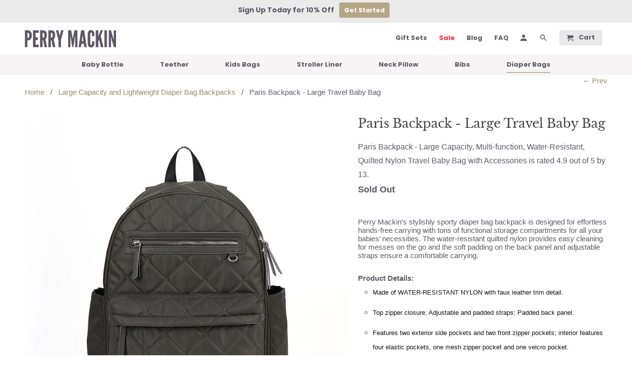

--- FILE ---
content_type: text/html; charset=utf-8
request_url: https://perrymackin.com/collections/diaper-bags/products/paris-backpack-black-quilted-khaki?variant=156865265689
body_size: 27480
content:
<!DOCTYPE html>
<html lang="en">
  <head><script src="https://country-blocker.zend-apps.com/scripts/3777/6c76b077da2c70369698bfef9bfb5be7.js" async></script>
    <!-- Start Visual Website Optimizer Asynchronous Code -->
<script type='text/javascript'>
var _vwo_code=(function(){
var account_id=519825,
settings_tolerance=2000,
library_tolerance=2500,
use_existing_jquery=false,
/* DO NOT EDIT BELOW THIS LINE */
f=false,d=document;return{use_existing_jquery:function(){return use_existing_jquery;},library_tolerance:function(){return library_tolerance;},finish:function(){if(!f){f=true;var a=d.getElementById('_vis_opt_path_hides');if(a)a.parentNode.removeChild(a);}},finished:function(){return f;},load:function(a){var b=d.createElement('script');b.src=a;b.type='text/javascript';b.innerText;b.onerror=function(){_vwo_code.finish();};d.getElementsByTagName('head')[0].appendChild(b);},init:function(){settings_timer=setTimeout('_vwo_code.finish()',settings_tolerance);var a=d.createElement('style'),b='body{opacity:0 !important;filter:alpha(opacity=0) !important;background:none !important;}',h=d.getElementsByTagName('head')[0];a.setAttribute('id','_vis_opt_path_hides');a.setAttribute('type','text/css');if(a.styleSheet)a.styleSheet.cssText=b;else a.appendChild(d.createTextNode(b));h.appendChild(a);this.load('//dev.visualwebsiteoptimizer.com/j.php?a='+account_id+'&u='+encodeURIComponent(d.URL)+'&r='+Math.random());return settings_timer;}};}());_vwo_settings_timer=_vwo_code.init();
</script>
<!-- End Visual Website Optimizer Asynchronous Code -->
    
    <!-- Global site tag (gtag.js) - Google Ads: 833912710 -->
<script async src="https://www.googletagmanager.com/gtag/js?id=AW-833912710"></script>
<script>
  window.dataLayer = window.dataLayer || [];
  function gtag(){dataLayer.push(arguments);}
  gtag('js', new Date());

  gtag('config', 'AW-833912710');
</script>

    
    <meta name="google-site-verification" content="X3wfIOwW94T1my3vdRpjRYGRZoK59zKYVBcbWUblew8" />
    <meta name="google-site-verification" content="_UbURrLIJhv31NKOelOlGPjlxTlZmecrzv23sM9yJ78" />
    <meta name="p:domain_verify" content="98da8dd0607547ab8c4ec456f364e9d4"/>
    <meta charset="utf-8">
    <meta http-equiv="cleartype" content="on">
    <meta name="robots" content="index,follow">
    
    <title>Paris Backpack - Large Travel Baby Bag | Perry Mackin</title>

    
      <meta name="description" content="A sporty diaper bag backpack instantly looks luxe wrapped in quilted fabric. Quick access to plenty of pockets. Easy to wipe down fabric, and super practical." />
    

    

<meta name="author" content="Perry Mackin">
<meta property="og:url" content="https://perrymackin.com/products/paris-backpack-black-quilted-khaki">
<meta property="og:site_name" content="Perry Mackin">


  <meta property="og:type" content="product">
  <meta property="og:title" content="Paris Backpack - Large Travel Baby Bag">
  
    <meta property="og:image" content="http://perrymackin.com/cdn/shop/products/paris-backpack-grey_600x.jpg?v=1601976000">
    <meta property="og:image:secure_url" content="https://perrymackin.com/cdn/shop/products/paris-backpack-grey_600x.jpg?v=1601976000">
    
  
    <meta property="og:image" content="http://perrymackin.com/cdn/shop/products/inside_600x.jpg?v=1601976000">
    <meta property="og:image:secure_url" content="https://perrymackin.com/cdn/shop/products/inside_600x.jpg?v=1601976000">
    
  
    <meta property="og:image" content="http://perrymackin.com/cdn/shop/products/paris-backpack-kahki_600x.jpg?v=1601976000">
    <meta property="og:image:secure_url" content="https://perrymackin.com/cdn/shop/products/paris-backpack-kahki_600x.jpg?v=1601976000">
    
  
  <meta property="og:price:amount" content="50.00">
  <meta property="og:price:currency" content="USD">


  <meta property="og:description" content="A sporty diaper bag backpack instantly looks luxe wrapped in quilted fabric. Quick access to plenty of pockets. Easy to wipe down fabric, and super practical.">




<meta name="twitter:card" content="summary">

  <meta name="twitter:title" content="Paris Backpack - Large Travel Baby Bag">
  <meta name="twitter:description" content=" 
Perry Mackin’s stylishly sporty diaper bag backpack is designed for effortless hands-free carrying with tons of functional storage compartments for all your babies’ necessities. The water-resistant quilted nylon provides easy cleaning for messes on the go and the soft padding on the back panel and adjustable straps ensure a comfortable carrying.
 
Product Details:

Made of WATER-RESISTANT NYLON with faux leather trim detail.
Top zipper closure; Adjustable and padded straps; Padded back panel.
Features two exterior side pockets and two front zipper pockets; interior features four elastic pockets, one mesh zipper pocket and one velcro pocket.
Changing pad, water proof wet pouch, water proof pacifier case, stroller clips, insulated bottle holder and detachable strap all included.

Measures 12W x 16H x 5.5D inches. 


">
  <meta name="twitter:image" content="https://perrymackin.com/cdn/shop/products/paris-backpack-grey_240x.jpg?v=1601976000">
  <meta name="twitter:image:width" content="240">
  <meta name="twitter:image:height" content="240">



    
      <link rel="prev" href="/collections/diaper-bags/products/city-tote-metallic-gold">
    
    
    
    

    <!-- Mobile Specific Metas -->
    <meta name="HandheldFriendly" content="True">
    <meta name="MobileOptimized" content="320">
    <meta name="viewport" content="width=device-width,initial-scale=1">
    <meta name="theme-color" content="#ffffff">

    <!-- Stylesheets for Retina 4.5.7 -->
    <link href="//perrymackin.com/cdn/shop/t/43/assets/styles.scss.css?v=162248325575399197111759259475" rel="stylesheet" type="text/css" media="all" />
    <!--[if lte IE 9]>
      <link href="//perrymackin.com/cdn/shop/t/43/assets/ie.css?v=16370617434440559491583422833" rel="stylesheet" type="text/css" media="all" />
    <![endif]-->

     
      <link rel="shortcut icon" type="image/x-icon" href="//perrymackin.com/cdn/shop/files/PM-favicon_b0d7909f-8e73-43a4-9fff-c8bf0fa67a81_180x180.png?v=1614326212">
      <link rel="apple-touch-icon" href="//perrymackin.com/cdn/shop/files/PM-favicon_b0d7909f-8e73-43a4-9fff-c8bf0fa67a81_180x180.png?v=1614326212"/>
      <link rel="apple-touch-icon" sizes="72x72" href="//perrymackin.com/cdn/shop/files/PM-favicon_b0d7909f-8e73-43a4-9fff-c8bf0fa67a81_72x72.png?v=1614326212"/>
      <link rel="apple-touch-icon" sizes="114x114" href="//perrymackin.com/cdn/shop/files/PM-favicon_b0d7909f-8e73-43a4-9fff-c8bf0fa67a81_114x114.png?v=1614326212"/>
      <link rel="apple-touch-icon" sizes="180x180" href="//perrymackin.com/cdn/shop/files/PM-favicon_b0d7909f-8e73-43a4-9fff-c8bf0fa67a81_180x180.png?v=1614326212"/>
      <link rel="apple-touch-icon" sizes="228x228" href="//perrymackin.com/cdn/shop/files/PM-favicon_b0d7909f-8e73-43a4-9fff-c8bf0fa67a81_228x228.png?v=1614326212"/>
    

    <link rel="canonical" href="https://perrymackin.com/products/paris-backpack-black-quilted-khaki" />

    

    <script src="//perrymackin.com/cdn/shop/t/43/assets/app.js?v=56182188507229693091583422834" type="text/javascript"></script>
    <script>window.performance && window.performance.mark && window.performance.mark('shopify.content_for_header.start');</script><meta id="shopify-digital-wallet" name="shopify-digital-wallet" content="/4821153/digital_wallets/dialog">
<meta name="shopify-checkout-api-token" content="8fe3afab83d3a1e62d1ebff292bb7cad">
<meta id="in-context-paypal-metadata" data-shop-id="4821153" data-venmo-supported="false" data-environment="production" data-locale="en_US" data-paypal-v4="true" data-currency="USD">
<link rel="alternate" type="application/json+oembed" href="https://perrymackin.com/products/paris-backpack-black-quilted-khaki.oembed">
<script async="async" src="/checkouts/internal/preloads.js?locale=en-US"></script>
<link rel="preconnect" href="https://shop.app" crossorigin="anonymous">
<script async="async" src="https://shop.app/checkouts/internal/preloads.js?locale=en-US&shop_id=4821153" crossorigin="anonymous"></script>
<script id="apple-pay-shop-capabilities" type="application/json">{"shopId":4821153,"countryCode":"US","currencyCode":"USD","merchantCapabilities":["supports3DS"],"merchantId":"gid:\/\/shopify\/Shop\/4821153","merchantName":"Perry Mackin","requiredBillingContactFields":["postalAddress","email"],"requiredShippingContactFields":["postalAddress","email"],"shippingType":"shipping","supportedNetworks":["visa","masterCard","amex","discover","elo","jcb"],"total":{"type":"pending","label":"Perry Mackin","amount":"1.00"},"shopifyPaymentsEnabled":true,"supportsSubscriptions":true}</script>
<script id="shopify-features" type="application/json">{"accessToken":"8fe3afab83d3a1e62d1ebff292bb7cad","betas":["rich-media-storefront-analytics"],"domain":"perrymackin.com","predictiveSearch":true,"shopId":4821153,"locale":"en"}</script>
<script>var Shopify = Shopify || {};
Shopify.shop = "perrymackin.myshopify.com";
Shopify.locale = "en";
Shopify.currency = {"active":"USD","rate":"1.0"};
Shopify.country = "US";
Shopify.theme = {"name":"PerryMackin - 5 mar (Menu)","id":80841277518,"schema_name":"Retina","schema_version":"4.5.7","theme_store_id":null,"role":"main"};
Shopify.theme.handle = "null";
Shopify.theme.style = {"id":null,"handle":null};
Shopify.cdnHost = "perrymackin.com/cdn";
Shopify.routes = Shopify.routes || {};
Shopify.routes.root = "/";</script>
<script type="module">!function(o){(o.Shopify=o.Shopify||{}).modules=!0}(window);</script>
<script>!function(o){function n(){var o=[];function n(){o.push(Array.prototype.slice.apply(arguments))}return n.q=o,n}var t=o.Shopify=o.Shopify||{};t.loadFeatures=n(),t.autoloadFeatures=n()}(window);</script>
<script>
  window.ShopifyPay = window.ShopifyPay || {};
  window.ShopifyPay.apiHost = "shop.app\/pay";
  window.ShopifyPay.redirectState = null;
</script>
<script id="shop-js-analytics" type="application/json">{"pageType":"product"}</script>
<script defer="defer" async type="module" src="//perrymackin.com/cdn/shopifycloud/shop-js/modules/v2/client.init-shop-cart-sync_BT-GjEfc.en.esm.js"></script>
<script defer="defer" async type="module" src="//perrymackin.com/cdn/shopifycloud/shop-js/modules/v2/chunk.common_D58fp_Oc.esm.js"></script>
<script defer="defer" async type="module" src="//perrymackin.com/cdn/shopifycloud/shop-js/modules/v2/chunk.modal_xMitdFEc.esm.js"></script>
<script type="module">
  await import("//perrymackin.com/cdn/shopifycloud/shop-js/modules/v2/client.init-shop-cart-sync_BT-GjEfc.en.esm.js");
await import("//perrymackin.com/cdn/shopifycloud/shop-js/modules/v2/chunk.common_D58fp_Oc.esm.js");
await import("//perrymackin.com/cdn/shopifycloud/shop-js/modules/v2/chunk.modal_xMitdFEc.esm.js");

  window.Shopify.SignInWithShop?.initShopCartSync?.({"fedCMEnabled":true,"windoidEnabled":true});

</script>
<script>
  window.Shopify = window.Shopify || {};
  if (!window.Shopify.featureAssets) window.Shopify.featureAssets = {};
  window.Shopify.featureAssets['shop-js'] = {"shop-cart-sync":["modules/v2/client.shop-cart-sync_DZOKe7Ll.en.esm.js","modules/v2/chunk.common_D58fp_Oc.esm.js","modules/v2/chunk.modal_xMitdFEc.esm.js"],"init-fed-cm":["modules/v2/client.init-fed-cm_B6oLuCjv.en.esm.js","modules/v2/chunk.common_D58fp_Oc.esm.js","modules/v2/chunk.modal_xMitdFEc.esm.js"],"shop-cash-offers":["modules/v2/client.shop-cash-offers_D2sdYoxE.en.esm.js","modules/v2/chunk.common_D58fp_Oc.esm.js","modules/v2/chunk.modal_xMitdFEc.esm.js"],"shop-login-button":["modules/v2/client.shop-login-button_QeVjl5Y3.en.esm.js","modules/v2/chunk.common_D58fp_Oc.esm.js","modules/v2/chunk.modal_xMitdFEc.esm.js"],"pay-button":["modules/v2/client.pay-button_DXTOsIq6.en.esm.js","modules/v2/chunk.common_D58fp_Oc.esm.js","modules/v2/chunk.modal_xMitdFEc.esm.js"],"shop-button":["modules/v2/client.shop-button_DQZHx9pm.en.esm.js","modules/v2/chunk.common_D58fp_Oc.esm.js","modules/v2/chunk.modal_xMitdFEc.esm.js"],"avatar":["modules/v2/client.avatar_BTnouDA3.en.esm.js"],"init-windoid":["modules/v2/client.init-windoid_CR1B-cfM.en.esm.js","modules/v2/chunk.common_D58fp_Oc.esm.js","modules/v2/chunk.modal_xMitdFEc.esm.js"],"init-shop-for-new-customer-accounts":["modules/v2/client.init-shop-for-new-customer-accounts_C_vY_xzh.en.esm.js","modules/v2/client.shop-login-button_QeVjl5Y3.en.esm.js","modules/v2/chunk.common_D58fp_Oc.esm.js","modules/v2/chunk.modal_xMitdFEc.esm.js"],"init-shop-email-lookup-coordinator":["modules/v2/client.init-shop-email-lookup-coordinator_BI7n9ZSv.en.esm.js","modules/v2/chunk.common_D58fp_Oc.esm.js","modules/v2/chunk.modal_xMitdFEc.esm.js"],"init-shop-cart-sync":["modules/v2/client.init-shop-cart-sync_BT-GjEfc.en.esm.js","modules/v2/chunk.common_D58fp_Oc.esm.js","modules/v2/chunk.modal_xMitdFEc.esm.js"],"shop-toast-manager":["modules/v2/client.shop-toast-manager_DiYdP3xc.en.esm.js","modules/v2/chunk.common_D58fp_Oc.esm.js","modules/v2/chunk.modal_xMitdFEc.esm.js"],"init-customer-accounts":["modules/v2/client.init-customer-accounts_D9ZNqS-Q.en.esm.js","modules/v2/client.shop-login-button_QeVjl5Y3.en.esm.js","modules/v2/chunk.common_D58fp_Oc.esm.js","modules/v2/chunk.modal_xMitdFEc.esm.js"],"init-customer-accounts-sign-up":["modules/v2/client.init-customer-accounts-sign-up_iGw4briv.en.esm.js","modules/v2/client.shop-login-button_QeVjl5Y3.en.esm.js","modules/v2/chunk.common_D58fp_Oc.esm.js","modules/v2/chunk.modal_xMitdFEc.esm.js"],"shop-follow-button":["modules/v2/client.shop-follow-button_CqMgW2wH.en.esm.js","modules/v2/chunk.common_D58fp_Oc.esm.js","modules/v2/chunk.modal_xMitdFEc.esm.js"],"checkout-modal":["modules/v2/client.checkout-modal_xHeaAweL.en.esm.js","modules/v2/chunk.common_D58fp_Oc.esm.js","modules/v2/chunk.modal_xMitdFEc.esm.js"],"shop-login":["modules/v2/client.shop-login_D91U-Q7h.en.esm.js","modules/v2/chunk.common_D58fp_Oc.esm.js","modules/v2/chunk.modal_xMitdFEc.esm.js"],"lead-capture":["modules/v2/client.lead-capture_BJmE1dJe.en.esm.js","modules/v2/chunk.common_D58fp_Oc.esm.js","modules/v2/chunk.modal_xMitdFEc.esm.js"],"payment-terms":["modules/v2/client.payment-terms_Ci9AEqFq.en.esm.js","modules/v2/chunk.common_D58fp_Oc.esm.js","modules/v2/chunk.modal_xMitdFEc.esm.js"]};
</script>
<script>(function() {
  var isLoaded = false;
  function asyncLoad() {
    if (isLoaded) return;
    isLoaded = true;
    var urls = ["\/\/www.powr.io\/powr.js?powr-token=perrymackin.myshopify.com\u0026external-type=shopify\u0026shop=perrymackin.myshopify.com","https:\/\/js.smile.io\/v1\/smile-shopify.js?shop=perrymackin.myshopify.com","https:\/\/load.csell.co\/assets\/js\/cross-sell.js?shop=perrymackin.myshopify.com","https:\/\/load.csell.co\/assets\/v2\/js\/core\/xsell.js?shop=perrymackin.myshopify.com","https:\/\/d23dclunsivw3h.cloudfront.net\/redirect-app.js?shop=perrymackin.myshopify.com","https:\/\/apps.bazaarvoice.com\/deployments\/perrymackin\/main_site_updated\/production\/en_US\/bv.js?shop=perrymackin.myshopify.com","https:\/\/static.klaviyo.com\/onsite\/js\/klaviyo.js?company_id=UWEJEf\u0026shop=perrymackin.myshopify.com","https:\/\/static.klaviyo.com\/onsite\/js\/klaviyo.js?company_id=UWEJEf\u0026shop=perrymackin.myshopify.com","https:\/\/str.rise-ai.com\/?shop=perrymackin.myshopify.com","https:\/\/strn.rise-ai.com\/?shop=perrymackin.myshopify.com","https:\/\/sdk.qikify.com\/smartbar\/async.js?shop=perrymackin.myshopify.com","https:\/\/customer-first-focus.b-cdn.net\/cffPCLoader_min.js?shop=perrymackin.myshopify.com"];
    for (var i = 0; i < urls.length; i++) {
      var s = document.createElement('script');
      s.type = 'text/javascript';
      s.async = true;
      s.src = urls[i];
      var x = document.getElementsByTagName('script')[0];
      x.parentNode.insertBefore(s, x);
    }
  };
  if(window.attachEvent) {
    window.attachEvent('onload', asyncLoad);
  } else {
    window.addEventListener('load', asyncLoad, false);
  }
})();</script>
<script id="__st">var __st={"a":4821153,"offset":-18000,"reqid":"dc7cdee2-1105-4f17-a358-268d7a7ab743-1769122966","pageurl":"perrymackin.com\/collections\/diaper-bags\/products\/paris-backpack-black-quilted-khaki?variant=156865265689","u":"76440a761b4b","p":"product","rtyp":"product","rid":28314533913};</script>
<script>window.ShopifyPaypalV4VisibilityTracking = true;</script>
<script id="captcha-bootstrap">!function(){'use strict';const t='contact',e='account',n='new_comment',o=[[t,t],['blogs',n],['comments',n],[t,'customer']],c=[[e,'customer_login'],[e,'guest_login'],[e,'recover_customer_password'],[e,'create_customer']],r=t=>t.map((([t,e])=>`form[action*='/${t}']:not([data-nocaptcha='true']) input[name='form_type'][value='${e}']`)).join(','),a=t=>()=>t?[...document.querySelectorAll(t)].map((t=>t.form)):[];function s(){const t=[...o],e=r(t);return a(e)}const i='password',u='form_key',d=['recaptcha-v3-token','g-recaptcha-response','h-captcha-response',i],f=()=>{try{return window.sessionStorage}catch{return}},m='__shopify_v',_=t=>t.elements[u];function p(t,e,n=!1){try{const o=window.sessionStorage,c=JSON.parse(o.getItem(e)),{data:r}=function(t){const{data:e,action:n}=t;return t[m]||n?{data:e,action:n}:{data:t,action:n}}(c);for(const[e,n]of Object.entries(r))t.elements[e]&&(t.elements[e].value=n);n&&o.removeItem(e)}catch(o){console.error('form repopulation failed',{error:o})}}const l='form_type',E='cptcha';function T(t){t.dataset[E]=!0}const w=window,h=w.document,L='Shopify',v='ce_forms',y='captcha';let A=!1;((t,e)=>{const n=(g='f06e6c50-85a8-45c8-87d0-21a2b65856fe',I='https://cdn.shopify.com/shopifycloud/storefront-forms-hcaptcha/ce_storefront_forms_captcha_hcaptcha.v1.5.2.iife.js',D={infoText:'Protected by hCaptcha',privacyText:'Privacy',termsText:'Terms'},(t,e,n)=>{const o=w[L][v],c=o.bindForm;if(c)return c(t,g,e,D).then(n);var r;o.q.push([[t,g,e,D],n]),r=I,A||(h.body.append(Object.assign(h.createElement('script'),{id:'captcha-provider',async:!0,src:r})),A=!0)});var g,I,D;w[L]=w[L]||{},w[L][v]=w[L][v]||{},w[L][v].q=[],w[L][y]=w[L][y]||{},w[L][y].protect=function(t,e){n(t,void 0,e),T(t)},Object.freeze(w[L][y]),function(t,e,n,w,h,L){const[v,y,A,g]=function(t,e,n){const i=e?o:[],u=t?c:[],d=[...i,...u],f=r(d),m=r(i),_=r(d.filter((([t,e])=>n.includes(e))));return[a(f),a(m),a(_),s()]}(w,h,L),I=t=>{const e=t.target;return e instanceof HTMLFormElement?e:e&&e.form},D=t=>v().includes(t);t.addEventListener('submit',(t=>{const e=I(t);if(!e)return;const n=D(e)&&!e.dataset.hcaptchaBound&&!e.dataset.recaptchaBound,o=_(e),c=g().includes(e)&&(!o||!o.value);(n||c)&&t.preventDefault(),c&&!n&&(function(t){try{if(!f())return;!function(t){const e=f();if(!e)return;const n=_(t);if(!n)return;const o=n.value;o&&e.removeItem(o)}(t);const e=Array.from(Array(32),(()=>Math.random().toString(36)[2])).join('');!function(t,e){_(t)||t.append(Object.assign(document.createElement('input'),{type:'hidden',name:u})),t.elements[u].value=e}(t,e),function(t,e){const n=f();if(!n)return;const o=[...t.querySelectorAll(`input[type='${i}']`)].map((({name:t})=>t)),c=[...d,...o],r={};for(const[a,s]of new FormData(t).entries())c.includes(a)||(r[a]=s);n.setItem(e,JSON.stringify({[m]:1,action:t.action,data:r}))}(t,e)}catch(e){console.error('failed to persist form',e)}}(e),e.submit())}));const S=(t,e)=>{t&&!t.dataset[E]&&(n(t,e.some((e=>e===t))),T(t))};for(const o of['focusin','change'])t.addEventListener(o,(t=>{const e=I(t);D(e)&&S(e,y())}));const B=e.get('form_key'),M=e.get(l),P=B&&M;t.addEventListener('DOMContentLoaded',(()=>{const t=y();if(P)for(const e of t)e.elements[l].value===M&&p(e,B);[...new Set([...A(),...v().filter((t=>'true'===t.dataset.shopifyCaptcha))])].forEach((e=>S(e,t)))}))}(h,new URLSearchParams(w.location.search),n,t,e,['guest_login'])})(!0,!0)}();</script>
<script integrity="sha256-4kQ18oKyAcykRKYeNunJcIwy7WH5gtpwJnB7kiuLZ1E=" data-source-attribution="shopify.loadfeatures" defer="defer" src="//perrymackin.com/cdn/shopifycloud/storefront/assets/storefront/load_feature-a0a9edcb.js" crossorigin="anonymous"></script>
<script crossorigin="anonymous" defer="defer" src="//perrymackin.com/cdn/shopifycloud/storefront/assets/shopify_pay/storefront-65b4c6d7.js?v=20250812"></script>
<script data-source-attribution="shopify.dynamic_checkout.dynamic.init">var Shopify=Shopify||{};Shopify.PaymentButton=Shopify.PaymentButton||{isStorefrontPortableWallets:!0,init:function(){window.Shopify.PaymentButton.init=function(){};var t=document.createElement("script");t.src="https://perrymackin.com/cdn/shopifycloud/portable-wallets/latest/portable-wallets.en.js",t.type="module",document.head.appendChild(t)}};
</script>
<script data-source-attribution="shopify.dynamic_checkout.buyer_consent">
  function portableWalletsHideBuyerConsent(e){var t=document.getElementById("shopify-buyer-consent"),n=document.getElementById("shopify-subscription-policy-button");t&&n&&(t.classList.add("hidden"),t.setAttribute("aria-hidden","true"),n.removeEventListener("click",e))}function portableWalletsShowBuyerConsent(e){var t=document.getElementById("shopify-buyer-consent"),n=document.getElementById("shopify-subscription-policy-button");t&&n&&(t.classList.remove("hidden"),t.removeAttribute("aria-hidden"),n.addEventListener("click",e))}window.Shopify?.PaymentButton&&(window.Shopify.PaymentButton.hideBuyerConsent=portableWalletsHideBuyerConsent,window.Shopify.PaymentButton.showBuyerConsent=portableWalletsShowBuyerConsent);
</script>
<script data-source-attribution="shopify.dynamic_checkout.cart.bootstrap">document.addEventListener("DOMContentLoaded",(function(){function t(){return document.querySelector("shopify-accelerated-checkout-cart, shopify-accelerated-checkout")}if(t())Shopify.PaymentButton.init();else{new MutationObserver((function(e,n){t()&&(Shopify.PaymentButton.init(),n.disconnect())})).observe(document.body,{childList:!0,subtree:!0})}}));
</script>
<link id="shopify-accelerated-checkout-styles" rel="stylesheet" media="screen" href="https://perrymackin.com/cdn/shopifycloud/portable-wallets/latest/accelerated-checkout-backwards-compat.css" crossorigin="anonymous">
<style id="shopify-accelerated-checkout-cart">
        #shopify-buyer-consent {
  margin-top: 1em;
  display: inline-block;
  width: 100%;
}

#shopify-buyer-consent.hidden {
  display: none;
}

#shopify-subscription-policy-button {
  background: none;
  border: none;
  padding: 0;
  text-decoration: underline;
  font-size: inherit;
  cursor: pointer;
}

#shopify-subscription-policy-button::before {
  box-shadow: none;
}

      </style>

<script>window.performance && window.performance.mark && window.performance.mark('shopify.content_for_header.end');</script>

    <noscript>
      <style>
        img.lazyload[data-sizes="auto"] {
          display: none !important;
        }
        .lazyload--mirage+.transition-helper {
          display: none;
        }
        .image__fallback {
          width: 100vw;
          display: block !important;
          max-width: 100vw !important;
          margin-bottom: 0;
        }
        .product_section:not(.product_slideshow_animation--slide) .flexslider.product_gallery .slides li {
          display: block !important;
        }
        .no-js-only {
          display: inherit !important;
        }
        .icon-cart.cart-button {
          display: none;
        }
        .lazyload {
          opacity: 1;
          -webkit-filter: blur(0);
          filter: blur(0);
        }
        .animate_right,
        .animate_left,
        .animate_up,
        .animate_down {
          opacity: 1;
        }
        .flexslider .slides>li {
          display: block;
        }
        .product_section .product_form {
          opacity: 1;
        }
        .multi_select,
        form .select {
          display: block !important;
        }
        .swatch_options {
          display: none;
        }
        .primary_logo {
          display: block;
        }
      </style>
    </noscript>
    
    <!-- Pinterest Tag -->
    <script>
      !function(e){if(!window.pintrk){window.pintrk = function () {
      window.pintrk.queue.push(Array.prototype.slice.call(arguments))};var
      n=window.pintrk;n.queue=[],n.version="3.0";var
      t=document.createElement("script");t.async=!0,t.src=e;var
      r=document.getElementsByTagName("script")[0];
      r.parentNode.insertBefore(t,r)}}("https://s.pinimg.com/ct/core.js");
      pintrk('load', '2613099989275', {em: ''});
      pintrk('page');
      </script>
    <noscript>
      <img height="1" width="1" style="display:none;" alt="" 
      src="https://ct.pinterest.com/v3/?event=init&tid=2613099989275&pd[em]=&noscript=1" />
    </noscript>
    <!-- end Pinterest Tag -->
    <!--<script async src="https://sdk.qikify.com/smartbar/app-v2.js?token=4B6XYau7qmvVIVssP1cnFPgMKKFi8hJr&shop=perrymackin.myshopify.com"></script>-->
  	<link rel="preload" href="https://sdk.qikify.com/smartbar/app-v2.js?token=4B6XYau7qmvVIVssP1cnFPgMKKFi8hJr&shop=perrymackin.myshopify.com" as="script"/>
    <script src="//perrymackin.com/cdn/shop/t/43/assets/qikify-smartbar-custom.js?v=73998944766016183041584775461" async></script>
    <!-- \{\{'qikify-smartbar-custom.js' | asset_url | script_tag \}\} -->
    <script type="application/ld+json">
    {
      "@context": "https://schema.org",
      "@type": "Organization",
      "name": "Perry Mackin",
      "url": "https://perrymackin.com/",
      "email": "info@perrymackin.com",
      "logo": "https://cdn.shopify.com/s/files/1/0482/1153/files/perrymackin_logo_22_280x@2x.png?v=1581346901",
      "sameAs": [
        "https://facebook.com/perrymackin",
        "https://pinterest.com/perrymackin",
        "https://www.youtube.com/channel/UCTufoRxmWeucynOAwvgK_dg",
        "https://instagram.com/perrymackin"
      ]
    }
    </script>
  <link href="https://monorail-edge.shopifysvc.com" rel="dns-prefetch">
<script>(function(){if ("sendBeacon" in navigator && "performance" in window) {try {var session_token_from_headers = performance.getEntriesByType('navigation')[0].serverTiming.find(x => x.name == '_s').description;} catch {var session_token_from_headers = undefined;}var session_cookie_matches = document.cookie.match(/_shopify_s=([^;]*)/);var session_token_from_cookie = session_cookie_matches && session_cookie_matches.length === 2 ? session_cookie_matches[1] : "";var session_token = session_token_from_headers || session_token_from_cookie || "";function handle_abandonment_event(e) {var entries = performance.getEntries().filter(function(entry) {return /monorail-edge.shopifysvc.com/.test(entry.name);});if (!window.abandonment_tracked && entries.length === 0) {window.abandonment_tracked = true;var currentMs = Date.now();var navigation_start = performance.timing.navigationStart;var payload = {shop_id: 4821153,url: window.location.href,navigation_start,duration: currentMs - navigation_start,session_token,page_type: "product"};window.navigator.sendBeacon("https://monorail-edge.shopifysvc.com/v1/produce", JSON.stringify({schema_id: "online_store_buyer_site_abandonment/1.1",payload: payload,metadata: {event_created_at_ms: currentMs,event_sent_at_ms: currentMs}}));}}window.addEventListener('pagehide', handle_abandonment_event);}}());</script>
<script id="web-pixels-manager-setup">(function e(e,d,r,n,o){if(void 0===o&&(o={}),!Boolean(null===(a=null===(i=window.Shopify)||void 0===i?void 0:i.analytics)||void 0===a?void 0:a.replayQueue)){var i,a;window.Shopify=window.Shopify||{};var t=window.Shopify;t.analytics=t.analytics||{};var s=t.analytics;s.replayQueue=[],s.publish=function(e,d,r){return s.replayQueue.push([e,d,r]),!0};try{self.performance.mark("wpm:start")}catch(e){}var l=function(){var e={modern:/Edge?\/(1{2}[4-9]|1[2-9]\d|[2-9]\d{2}|\d{4,})\.\d+(\.\d+|)|Firefox\/(1{2}[4-9]|1[2-9]\d|[2-9]\d{2}|\d{4,})\.\d+(\.\d+|)|Chrom(ium|e)\/(9{2}|\d{3,})\.\d+(\.\d+|)|(Maci|X1{2}).+ Version\/(15\.\d+|(1[6-9]|[2-9]\d|\d{3,})\.\d+)([,.]\d+|)( \(\w+\)|)( Mobile\/\w+|) Safari\/|Chrome.+OPR\/(9{2}|\d{3,})\.\d+\.\d+|(CPU[ +]OS|iPhone[ +]OS|CPU[ +]iPhone|CPU IPhone OS|CPU iPad OS)[ +]+(15[._]\d+|(1[6-9]|[2-9]\d|\d{3,})[._]\d+)([._]\d+|)|Android:?[ /-](13[3-9]|1[4-9]\d|[2-9]\d{2}|\d{4,})(\.\d+|)(\.\d+|)|Android.+Firefox\/(13[5-9]|1[4-9]\d|[2-9]\d{2}|\d{4,})\.\d+(\.\d+|)|Android.+Chrom(ium|e)\/(13[3-9]|1[4-9]\d|[2-9]\d{2}|\d{4,})\.\d+(\.\d+|)|SamsungBrowser\/([2-9]\d|\d{3,})\.\d+/,legacy:/Edge?\/(1[6-9]|[2-9]\d|\d{3,})\.\d+(\.\d+|)|Firefox\/(5[4-9]|[6-9]\d|\d{3,})\.\d+(\.\d+|)|Chrom(ium|e)\/(5[1-9]|[6-9]\d|\d{3,})\.\d+(\.\d+|)([\d.]+$|.*Safari\/(?![\d.]+ Edge\/[\d.]+$))|(Maci|X1{2}).+ Version\/(10\.\d+|(1[1-9]|[2-9]\d|\d{3,})\.\d+)([,.]\d+|)( \(\w+\)|)( Mobile\/\w+|) Safari\/|Chrome.+OPR\/(3[89]|[4-9]\d|\d{3,})\.\d+\.\d+|(CPU[ +]OS|iPhone[ +]OS|CPU[ +]iPhone|CPU IPhone OS|CPU iPad OS)[ +]+(10[._]\d+|(1[1-9]|[2-9]\d|\d{3,})[._]\d+)([._]\d+|)|Android:?[ /-](13[3-9]|1[4-9]\d|[2-9]\d{2}|\d{4,})(\.\d+|)(\.\d+|)|Mobile Safari.+OPR\/([89]\d|\d{3,})\.\d+\.\d+|Android.+Firefox\/(13[5-9]|1[4-9]\d|[2-9]\d{2}|\d{4,})\.\d+(\.\d+|)|Android.+Chrom(ium|e)\/(13[3-9]|1[4-9]\d|[2-9]\d{2}|\d{4,})\.\d+(\.\d+|)|Android.+(UC? ?Browser|UCWEB|U3)[ /]?(15\.([5-9]|\d{2,})|(1[6-9]|[2-9]\d|\d{3,})\.\d+)\.\d+|SamsungBrowser\/(5\.\d+|([6-9]|\d{2,})\.\d+)|Android.+MQ{2}Browser\/(14(\.(9|\d{2,})|)|(1[5-9]|[2-9]\d|\d{3,})(\.\d+|))(\.\d+|)|K[Aa][Ii]OS\/(3\.\d+|([4-9]|\d{2,})\.\d+)(\.\d+|)/},d=e.modern,r=e.legacy,n=navigator.userAgent;return n.match(d)?"modern":n.match(r)?"legacy":"unknown"}(),u="modern"===l?"modern":"legacy",c=(null!=n?n:{modern:"",legacy:""})[u],f=function(e){return[e.baseUrl,"/wpm","/b",e.hashVersion,"modern"===e.buildTarget?"m":"l",".js"].join("")}({baseUrl:d,hashVersion:r,buildTarget:u}),m=function(e){var d=e.version,r=e.bundleTarget,n=e.surface,o=e.pageUrl,i=e.monorailEndpoint;return{emit:function(e){var a=e.status,t=e.errorMsg,s=(new Date).getTime(),l=JSON.stringify({metadata:{event_sent_at_ms:s},events:[{schema_id:"web_pixels_manager_load/3.1",payload:{version:d,bundle_target:r,page_url:o,status:a,surface:n,error_msg:t},metadata:{event_created_at_ms:s}}]});if(!i)return console&&console.warn&&console.warn("[Web Pixels Manager] No Monorail endpoint provided, skipping logging."),!1;try{return self.navigator.sendBeacon.bind(self.navigator)(i,l)}catch(e){}var u=new XMLHttpRequest;try{return u.open("POST",i,!0),u.setRequestHeader("Content-Type","text/plain"),u.send(l),!0}catch(e){return console&&console.warn&&console.warn("[Web Pixels Manager] Got an unhandled error while logging to Monorail."),!1}}}}({version:r,bundleTarget:l,surface:e.surface,pageUrl:self.location.href,monorailEndpoint:e.monorailEndpoint});try{o.browserTarget=l,function(e){var d=e.src,r=e.async,n=void 0===r||r,o=e.onload,i=e.onerror,a=e.sri,t=e.scriptDataAttributes,s=void 0===t?{}:t,l=document.createElement("script"),u=document.querySelector("head"),c=document.querySelector("body");if(l.async=n,l.src=d,a&&(l.integrity=a,l.crossOrigin="anonymous"),s)for(var f in s)if(Object.prototype.hasOwnProperty.call(s,f))try{l.dataset[f]=s[f]}catch(e){}if(o&&l.addEventListener("load",o),i&&l.addEventListener("error",i),u)u.appendChild(l);else{if(!c)throw new Error("Did not find a head or body element to append the script");c.appendChild(l)}}({src:f,async:!0,onload:function(){if(!function(){var e,d;return Boolean(null===(d=null===(e=window.Shopify)||void 0===e?void 0:e.analytics)||void 0===d?void 0:d.initialized)}()){var d=window.webPixelsManager.init(e)||void 0;if(d){var r=window.Shopify.analytics;r.replayQueue.forEach((function(e){var r=e[0],n=e[1],o=e[2];d.publishCustomEvent(r,n,o)})),r.replayQueue=[],r.publish=d.publishCustomEvent,r.visitor=d.visitor,r.initialized=!0}}},onerror:function(){return m.emit({status:"failed",errorMsg:"".concat(f," has failed to load")})},sri:function(e){var d=/^sha384-[A-Za-z0-9+/=]+$/;return"string"==typeof e&&d.test(e)}(c)?c:"",scriptDataAttributes:o}),m.emit({status:"loading"})}catch(e){m.emit({status:"failed",errorMsg:(null==e?void 0:e.message)||"Unknown error"})}}})({shopId: 4821153,storefrontBaseUrl: "https://perrymackin.com",extensionsBaseUrl: "https://extensions.shopifycdn.com/cdn/shopifycloud/web-pixels-manager",monorailEndpoint: "https://monorail-edge.shopifysvc.com/unstable/produce_batch",surface: "storefront-renderer",enabledBetaFlags: ["2dca8a86"],webPixelsConfigList: [{"id":"143360296","eventPayloadVersion":"v1","runtimeContext":"LAX","scriptVersion":"1","type":"CUSTOM","privacyPurposes":["ANALYTICS"],"name":"Google Analytics tag (migrated)"},{"id":"shopify-app-pixel","configuration":"{}","eventPayloadVersion":"v1","runtimeContext":"STRICT","scriptVersion":"0450","apiClientId":"shopify-pixel","type":"APP","privacyPurposes":["ANALYTICS","MARKETING"]},{"id":"shopify-custom-pixel","eventPayloadVersion":"v1","runtimeContext":"LAX","scriptVersion":"0450","apiClientId":"shopify-pixel","type":"CUSTOM","privacyPurposes":["ANALYTICS","MARKETING"]}],isMerchantRequest: false,initData: {"shop":{"name":"Perry Mackin","paymentSettings":{"currencyCode":"USD"},"myshopifyDomain":"perrymackin.myshopify.com","countryCode":"US","storefrontUrl":"https:\/\/perrymackin.com"},"customer":null,"cart":null,"checkout":null,"productVariants":[{"price":{"amount":80.0,"currencyCode":"USD"},"product":{"title":"Paris Backpack - Large Travel Baby Bag","vendor":"Perry Mackin","id":"28314533913","untranslatedTitle":"Paris Backpack - Large Travel Baby Bag","url":"\/products\/paris-backpack-black-quilted-khaki","type":"Diaper Bag"},"id":"156865265689","image":{"src":"\/\/perrymackin.com\/cdn\/shop\/products\/paris-backpack-grey.jpg?v=1601976000"},"sku":"1035GRE","title":"Grey","untranslatedTitle":"Grey"},{"price":{"amount":60.0,"currencyCode":"USD"},"product":{"title":"Paris Backpack - Large Travel Baby Bag","vendor":"Perry Mackin","id":"28314533913","untranslatedTitle":"Paris Backpack - Large Travel Baby Bag","url":"\/products\/paris-backpack-black-quilted-khaki","type":"Diaper Bag"},"id":"21452114985038","image":{"src":"\/\/perrymackin.com\/cdn\/shop\/products\/paris-backpack-kahki.jpg?v=1601976000"},"sku":"1035KHA","title":"Khaki","untranslatedTitle":"Khaki"},{"price":{"amount":50.0,"currencyCode":"USD"},"product":{"title":"Paris Backpack - Large Travel Baby Bag","vendor":"Perry Mackin","id":"28314533913","untranslatedTitle":"Paris Backpack - Large Travel Baby Bag","url":"\/products\/paris-backpack-black-quilted-khaki","type":"Diaper Bag"},"id":"21452115017806","image":{"src":"\/\/perrymackin.com\/cdn\/shop\/products\/paris-backpack-fuchsia.jpg?v=1601976000"},"sku":"1035FUC","title":"Fuchsia","untranslatedTitle":"Fuchsia"},{"price":{"amount":59.0,"currencyCode":"USD"},"product":{"title":"Paris Backpack - Large Travel Baby Bag","vendor":"Perry Mackin","id":"28314533913","untranslatedTitle":"Paris Backpack - Large Travel Baby Bag","url":"\/products\/paris-backpack-black-quilted-khaki","type":"Diaper Bag"},"id":"31387337916494","image":{"src":"\/\/perrymackin.com\/cdn\/shop\/products\/paris-backpack-grey.jpg?v=1601976000"},"sku":"1035BEI","title":"Beige","untranslatedTitle":"Beige"}],"purchasingCompany":null},},"https://perrymackin.com/cdn","fcfee988w5aeb613cpc8e4bc33m6693e112",{"modern":"","legacy":""},{"shopId":"4821153","storefrontBaseUrl":"https:\/\/perrymackin.com","extensionBaseUrl":"https:\/\/extensions.shopifycdn.com\/cdn\/shopifycloud\/web-pixels-manager","surface":"storefront-renderer","enabledBetaFlags":"[\"2dca8a86\"]","isMerchantRequest":"false","hashVersion":"fcfee988w5aeb613cpc8e4bc33m6693e112","publish":"custom","events":"[[\"page_viewed\",{}],[\"product_viewed\",{\"productVariant\":{\"price\":{\"amount\":80.0,\"currencyCode\":\"USD\"},\"product\":{\"title\":\"Paris Backpack - Large Travel Baby Bag\",\"vendor\":\"Perry Mackin\",\"id\":\"28314533913\",\"untranslatedTitle\":\"Paris Backpack - Large Travel Baby Bag\",\"url\":\"\/products\/paris-backpack-black-quilted-khaki\",\"type\":\"Diaper Bag\"},\"id\":\"156865265689\",\"image\":{\"src\":\"\/\/perrymackin.com\/cdn\/shop\/products\/paris-backpack-grey.jpg?v=1601976000\"},\"sku\":\"1035GRE\",\"title\":\"Grey\",\"untranslatedTitle\":\"Grey\"}}]]"});</script><script>
  window.ShopifyAnalytics = window.ShopifyAnalytics || {};
  window.ShopifyAnalytics.meta = window.ShopifyAnalytics.meta || {};
  window.ShopifyAnalytics.meta.currency = 'USD';
  var meta = {"product":{"id":28314533913,"gid":"gid:\/\/shopify\/Product\/28314533913","vendor":"Perry Mackin","type":"Diaper Bag","handle":"paris-backpack-black-quilted-khaki","variants":[{"id":156865265689,"price":8000,"name":"Paris Backpack - Large Travel Baby Bag - Grey","public_title":"Grey","sku":"1035GRE"},{"id":21452114985038,"price":6000,"name":"Paris Backpack - Large Travel Baby Bag - Khaki","public_title":"Khaki","sku":"1035KHA"},{"id":21452115017806,"price":5000,"name":"Paris Backpack - Large Travel Baby Bag - Fuchsia","public_title":"Fuchsia","sku":"1035FUC"},{"id":31387337916494,"price":5900,"name":"Paris Backpack - Large Travel Baby Bag - Beige","public_title":"Beige","sku":"1035BEI"}],"remote":false},"page":{"pageType":"product","resourceType":"product","resourceId":28314533913,"requestId":"dc7cdee2-1105-4f17-a358-268d7a7ab743-1769122966"}};
  for (var attr in meta) {
    window.ShopifyAnalytics.meta[attr] = meta[attr];
  }
</script>
<script class="analytics">
  (function () {
    var customDocumentWrite = function(content) {
      var jquery = null;

      if (window.jQuery) {
        jquery = window.jQuery;
      } else if (window.Checkout && window.Checkout.$) {
        jquery = window.Checkout.$;
      }

      if (jquery) {
        jquery('body').append(content);
      }
    };

    var hasLoggedConversion = function(token) {
      if (token) {
        return document.cookie.indexOf('loggedConversion=' + token) !== -1;
      }
      return false;
    }

    var setCookieIfConversion = function(token) {
      if (token) {
        var twoMonthsFromNow = new Date(Date.now());
        twoMonthsFromNow.setMonth(twoMonthsFromNow.getMonth() + 2);

        document.cookie = 'loggedConversion=' + token + '; expires=' + twoMonthsFromNow;
      }
    }

    var trekkie = window.ShopifyAnalytics.lib = window.trekkie = window.trekkie || [];
    if (trekkie.integrations) {
      return;
    }
    trekkie.methods = [
      'identify',
      'page',
      'ready',
      'track',
      'trackForm',
      'trackLink'
    ];
    trekkie.factory = function(method) {
      return function() {
        var args = Array.prototype.slice.call(arguments);
        args.unshift(method);
        trekkie.push(args);
        return trekkie;
      };
    };
    for (var i = 0; i < trekkie.methods.length; i++) {
      var key = trekkie.methods[i];
      trekkie[key] = trekkie.factory(key);
    }
    trekkie.load = function(config) {
      trekkie.config = config || {};
      trekkie.config.initialDocumentCookie = document.cookie;
      var first = document.getElementsByTagName('script')[0];
      var script = document.createElement('script');
      script.type = 'text/javascript';
      script.onerror = function(e) {
        var scriptFallback = document.createElement('script');
        scriptFallback.type = 'text/javascript';
        scriptFallback.onerror = function(error) {
                var Monorail = {
      produce: function produce(monorailDomain, schemaId, payload) {
        var currentMs = new Date().getTime();
        var event = {
          schema_id: schemaId,
          payload: payload,
          metadata: {
            event_created_at_ms: currentMs,
            event_sent_at_ms: currentMs
          }
        };
        return Monorail.sendRequest("https://" + monorailDomain + "/v1/produce", JSON.stringify(event));
      },
      sendRequest: function sendRequest(endpointUrl, payload) {
        // Try the sendBeacon API
        if (window && window.navigator && typeof window.navigator.sendBeacon === 'function' && typeof window.Blob === 'function' && !Monorail.isIos12()) {
          var blobData = new window.Blob([payload], {
            type: 'text/plain'
          });

          if (window.navigator.sendBeacon(endpointUrl, blobData)) {
            return true;
          } // sendBeacon was not successful

        } // XHR beacon

        var xhr = new XMLHttpRequest();

        try {
          xhr.open('POST', endpointUrl);
          xhr.setRequestHeader('Content-Type', 'text/plain');
          xhr.send(payload);
        } catch (e) {
          console.log(e);
        }

        return false;
      },
      isIos12: function isIos12() {
        return window.navigator.userAgent.lastIndexOf('iPhone; CPU iPhone OS 12_') !== -1 || window.navigator.userAgent.lastIndexOf('iPad; CPU OS 12_') !== -1;
      }
    };
    Monorail.produce('monorail-edge.shopifysvc.com',
      'trekkie_storefront_load_errors/1.1',
      {shop_id: 4821153,
      theme_id: 80841277518,
      app_name: "storefront",
      context_url: window.location.href,
      source_url: "//perrymackin.com/cdn/s/trekkie.storefront.8d95595f799fbf7e1d32231b9a28fd43b70c67d3.min.js"});

        };
        scriptFallback.async = true;
        scriptFallback.src = '//perrymackin.com/cdn/s/trekkie.storefront.8d95595f799fbf7e1d32231b9a28fd43b70c67d3.min.js';
        first.parentNode.insertBefore(scriptFallback, first);
      };
      script.async = true;
      script.src = '//perrymackin.com/cdn/s/trekkie.storefront.8d95595f799fbf7e1d32231b9a28fd43b70c67d3.min.js';
      first.parentNode.insertBefore(script, first);
    };
    trekkie.load(
      {"Trekkie":{"appName":"storefront","development":false,"defaultAttributes":{"shopId":4821153,"isMerchantRequest":null,"themeId":80841277518,"themeCityHash":"8889348296948828070","contentLanguage":"en","currency":"USD","eventMetadataId":"51363121-70d0-45da-bf99-faeb537ceb0a"},"isServerSideCookieWritingEnabled":true,"monorailRegion":"shop_domain","enabledBetaFlags":["65f19447"]},"Session Attribution":{},"S2S":{"facebookCapiEnabled":false,"source":"trekkie-storefront-renderer","apiClientId":580111}}
    );

    var loaded = false;
    trekkie.ready(function() {
      if (loaded) return;
      loaded = true;

      window.ShopifyAnalytics.lib = window.trekkie;

      var originalDocumentWrite = document.write;
      document.write = customDocumentWrite;
      try { window.ShopifyAnalytics.merchantGoogleAnalytics.call(this); } catch(error) {};
      document.write = originalDocumentWrite;

      window.ShopifyAnalytics.lib.page(null,{"pageType":"product","resourceType":"product","resourceId":28314533913,"requestId":"dc7cdee2-1105-4f17-a358-268d7a7ab743-1769122966","shopifyEmitted":true});

      var match = window.location.pathname.match(/checkouts\/(.+)\/(thank_you|post_purchase)/)
      var token = match? match[1]: undefined;
      if (!hasLoggedConversion(token)) {
        setCookieIfConversion(token);
        window.ShopifyAnalytics.lib.track("Viewed Product",{"currency":"USD","variantId":156865265689,"productId":28314533913,"productGid":"gid:\/\/shopify\/Product\/28314533913","name":"Paris Backpack - Large Travel Baby Bag - Grey","price":"80.00","sku":"1035GRE","brand":"Perry Mackin","variant":"Grey","category":"Diaper Bag","nonInteraction":true,"remote":false},undefined,undefined,{"shopifyEmitted":true});
      window.ShopifyAnalytics.lib.track("monorail:\/\/trekkie_storefront_viewed_product\/1.1",{"currency":"USD","variantId":156865265689,"productId":28314533913,"productGid":"gid:\/\/shopify\/Product\/28314533913","name":"Paris Backpack - Large Travel Baby Bag - Grey","price":"80.00","sku":"1035GRE","brand":"Perry Mackin","variant":"Grey","category":"Diaper Bag","nonInteraction":true,"remote":false,"referer":"https:\/\/perrymackin.com\/collections\/diaper-bags\/products\/paris-backpack-black-quilted-khaki?variant=156865265689"});
      }
    });


        var eventsListenerScript = document.createElement('script');
        eventsListenerScript.async = true;
        eventsListenerScript.src = "//perrymackin.com/cdn/shopifycloud/storefront/assets/shop_events_listener-3da45d37.js";
        document.getElementsByTagName('head')[0].appendChild(eventsListenerScript);

})();</script>
  <script>
  if (!window.ga || (window.ga && typeof window.ga !== 'function')) {
    window.ga = function ga() {
      (window.ga.q = window.ga.q || []).push(arguments);
      if (window.Shopify && window.Shopify.analytics && typeof window.Shopify.analytics.publish === 'function') {
        window.Shopify.analytics.publish("ga_stub_called", {}, {sendTo: "google_osp_migration"});
      }
      console.error("Shopify's Google Analytics stub called with:", Array.from(arguments), "\nSee https://help.shopify.com/manual/promoting-marketing/pixels/pixel-migration#google for more information.");
    };
    if (window.Shopify && window.Shopify.analytics && typeof window.Shopify.analytics.publish === 'function') {
      window.Shopify.analytics.publish("ga_stub_initialized", {}, {sendTo: "google_osp_migration"});
    }
  }
</script>
<script
  defer
  src="https://perrymackin.com/cdn/shopifycloud/perf-kit/shopify-perf-kit-3.0.4.min.js"
  data-application="storefront-renderer"
  data-shop-id="4821153"
  data-render-region="gcp-us-central1"
  data-page-type="product"
  data-theme-instance-id="80841277518"
  data-theme-name="Retina"
  data-theme-version="4.5.7"
  data-monorail-region="shop_domain"
  data-resource-timing-sampling-rate="10"
  data-shs="true"
  data-shs-beacon="true"
  data-shs-export-with-fetch="true"
  data-shs-logs-sample-rate="1"
  data-shs-beacon-endpoint="https://perrymackin.com/api/collect"
></script>
</head>
  
  
  

  <body class="product "
    data-money-format="$ {{amount}}">
    
    <!-- Google Tag Manager (noscript) -->
<noscript><iframe src="https://www.googletagmanager.com/ns.html?id=GTM-KFJNC33"
height="0" width="0" style="display:none;visibility:hidden"></iframe></noscript>
<!-- End Google Tag Manager (noscript) -->
    
    <div class="smartbar_placeholder"></div>
    <div id="content_wrapper">
      
      <div id="shopify-section-header" class="shopify-section header-section">

<div class="notification-mobile-wrapper">
  <ul class="notification_ul">
<!-- 	<li class="nl_1">Free shipping on orders over $45(Contiguous US only)<span><a href="https://perrymackin.com/collections/all" target="_blank">Shop Now</a></span></li> -->
    <li>Sign Up Today for 10% Off<span><a href="https://promotions.lpage.co/campaigns/185706" target="_blank">Get Started</a></span></li>
    <li>Join Our Rewards Progam<span><a href="https://perrymackin.com/account/register" target="_blank">Sign Up</a></span></li>
    <li>Now accepting Apple Pay<span><a href="https://perrymackin.com/collections/all" target="_blank">Shop Now</a></span></li>
</ul>
</div>

<div id="header" class="mobile-header mobile-sticky-header--true" data-search-enabled="true">
  <a href="#nav" class="icon-menu" aria-haspopup="true" aria-label="Menu" role="nav"><span>Menu</span></a>
  
  <a href="#cart" class="icon-cart cart-button right"><span>0</span></a>
</div>

  <div class="container mobile_logo logo-below">
    <div class="logo">
      <a href="https://perrymackin.com" title="Perry Mackin">
        
          <img src="//perrymackin.com/cdn/shop/files/perrymackin_logo_22_280x@2x.png?v=1614325461" alt="Perry Mackin" />
        
      </a>
    </div>
  </div>





<div class="hidden">
  <div id="nav">
    <ul>
    
        
          <li ><a href="/collections/silicone-baby-bottle">Baby Bottle</a></li>
        
      
        
          <li ><a href="/collections/teether">Teether</a></li>
        
      
        
          <li ><a href="/collections/kids-bags">Kids Bags</a></li>
        
      
        
          <li ><a href="/collections/stroller-liner">Stroller Liner</a></li>
        
      
        
          <li ><a href="/collections/neck-pillow">Neck Pillow</a></li>
        
      
        
          <li ><a href="/collections/bibs">Bibs</a></li>
        
      
        
          <li class="Selected"><a href="/collections/diaper-bags">Diaper Bags</a></li>
        
      
      
        
          <li class=" "><a href="/pages/gift-bundles">Gift Sets</a></li>
        
      
        
          <li class=" sale-color"><a href="/collections/sale">Sale</a></li>
        
      
        
          <li class=" "><a href="/blogs/baby-care">Blog</a></li>
        
      
        
          <li class=" "><a href="/pages/frequently-asked-questions">FAQ</a></li>
        
      
      
        
          <li>
            <a href="/account/login" id="customer_login_link">My Account</a>
          </li>
        
      
      
    </ul>
  </div>

  <form action="/checkout" method="post" id="cart">
    <ul data-money-format="$ {{amount}}" data-shop-currency="USD" data-shop-name="Perry Mackin">
      <li class="mm-subtitle"><a class="mm-subclose continue" href="#cart">Continue Shopping</a></li>

      
        <li class="mm-label empty_cart"><a href="/cart">Your Cart is Empty</a></li>
      
    </ul>
  </form>
</div>



<div class="header default-header mm-fixed-top Fixed behind-menu--false header_bar  transparent-header--false">

  

  <div class="notification-wrapper">
    <ul class="notification_ul">
<!-- 	<li class="nl_1">Free shipping on orders over $45(Contiguous US only)<span><a href="https://perrymackin.com/collections/all" target="_blank">Shop Now</a></span></li> -->
    <li>Sign Up Today for 10% Off<span><a href="https://promotions.lpage.co/campaigns/185706" target="_blank">Get Started</a></span></li>
    <li>Join Our Rewards Progam<span><a href="https://perrymackin.com/account/register" target="_blank">Sign Up</a></span></li>
    <li>Now accepting Apple Pay<span><a href="https://perrymackin.com/collections/all" target="_blank">Shop Now</a></span></li>
</ul>
  </div>

  <div class="main-menu">
  	<div class="container">
    <div class="four columns logo" >
      <a href="https://perrymackin.com" title="Perry Mackin">
        
          <img src="//perrymackin.com/cdn/shop/files/perrymackin_logo_22_280x@2x.png?v=1614325461" alt="Perry Mackin" class="primary_logo" />

          
        
      </a>
    </div>

    <div class="twelve columns nav mobile_hidden">
      <ul class="menu" role="navigation">
        
        
          
            <li>
              <a href="/pages/gift-bundles" class="top-link  ">Gift Sets</a>
            </li>
          
        
          
            <li>
              <a href="/collections/sale" class="top-link  sale-color">Sale</a>
            </li>
          
        
          
            <li>
              <a href="/blogs/baby-care" class="top-link  ">Blog</a>
            </li>
          
        
          
            <li>
              <a href="/pages/frequently-asked-questions" class="top-link  ">FAQ</a>
            </li>
          
        

        

        
          <li>
            <a href="/account" title="My Account " class="icon-account"></a>
          </li>
        
        
          <li>
            <a href="/search" title="Search" class="icon-search" id="search-toggle"></a>
          </li>
        
        
        <li>
          <a href="#cart" class="icon-cart cart-button"> <span>Cart</span></a>
          <a href="#cart" class="icon-cart cart-button no-js-only"> <span>Cart</span></a>
        </li>
      </ul>
    </div>
  </div>
  </div>
  <!--Category Fullwidth Menu-->
   <div class="full-width-menu nav" id="navbar">
     <div class="container">
      <ul>
        
        <li>
          <a href="/collections/silicone-baby-bottle" class="top-link ">Baby Bottle</a>
        </li>
        
        <li>
          <a href="/collections/teether" class="top-link ">Teether</a>
        </li>
        
        <li>
          <a href="/collections/kids-bags" class="top-link ">Kids Bags</a>
        </li>
        
        <li>
          <a href="/collections/stroller-liner" class="top-link ">Stroller Liner</a>
        </li>
        
        <li>
          <a href="/collections/neck-pillow" class="top-link ">Neck Pillow</a>
        </li>
        
        <li>
          <a href="/collections/bibs" class="top-link ">Bibs</a>
        </li>
        
        <li>
          <a href="/collections/diaper-bags" class="top-link active">Diaper Bags</a>
        </li>
        
      </ul>
     </div>
    </div>
  <!--End Category Fullwidth Menu-->
</div>
<!--<div class="shadow-header"></div>-->

<style>
  .main_content_area,
  .shopify-policy__container {
    padding: 100px 0 0 0;
  }

  .logo a {
    display: block;
    max-width: 185px;
    padding-top: 0px;
  }

  
    .nav ul.menu {
      padding-top: 0px;
    }
  

  
  
  @media only screen and (max-width: 1200px) {
    .header .full-width-menu ul li{margin:0 15px;}
  }

  @media only screen and (max-width: 798px) {
    .main_content_area {
      padding-top: 35px;
      
    }
  }

  .header .promo_banner,
  .promo_banner_mobile {
    background-color: #e8e8e8;
  }
  .header .promo_banner p,
  .promo_banner_mobile p {
    color: #ffffff;
  }
  .header .promo_banner a,
  .header .promo_banner a:hover,
  .promo_banner_mobile a,
  .promo_banner_mobile a:hover {
    color: #ffffff;
  }

  .header .promo_banner .icon-close,
  .promo_banner .icon-close,
  .promo_banner_mobile .icon-close {
    color: #ffffff;
  }

  

.shopify-challenge__container {
  padding: 100px 0 0 0;
}
.header.behind-menu--false {background: transparent !important;}
.main-menu{background:white;}
.main-menu .menu li .sale-color, .mm-menu .mm-listview>li.sale-color{color:#fa2d40 !important;}
.full-width-menu{background: rgba(245,243,243,0.85);float: left; width: 100%; z-index: -1;}
.full-width-menu ul{max-width: 1050px; margin: 0 auto;text-align: center;}
.full-width-menu ul li{display: inline-block; text-align: center;margin:0px 35px;}
.nav-up {top: -40px;position: fixed;-webkit-transform: translateY(-100px);transform: translateY(-100px); transition: transform .5s ease-out;}
.nav-down{position: fixed;transition: 0.5s all ease-out; -webkit-transform: translateY(0); transform: translateY(0); transition: transform .5s ease-out;}
</style>

<script>
    // Hide Header on on scroll down
    var didScroll;
    var lastScrollTop = 0;
    var delta = 5;
    var navbarHeight = $('.full-width-menu').outerHeight();

    $(window).scroll(function(event){
        didScroll = true;
    });

    setInterval(function() {
        if (didScroll) {
            hasScrolled();
            didScroll = false;
        }
    }, 250);

    function hasScrolled() {
        var st = $(this).scrollTop();

        // Make sure they scroll more than delta
        if(Math.abs(lastScrollTop - st) <= delta)
            return;

        // If they scrolled down and are past the navbar, add class .nav-up.
        // This is necessary so you never see what is "behind" the navbar.
        if (st > lastScrollTop && st > navbarHeight){
            // Scroll Down
            $('.full-width-menu').removeClass('nav-down').addClass('nav-up');
        } else {
            // Scroll Up
            if(st + $(window).height() < $(document).height()) {
                $('.full-width-menu').removeClass('nav-up').addClass('nav-down');
            }
        }

        lastScrollTop = st;
    }
  
  //Notification Bar
  
  jQuery(document).ready(function ($) {

    var intv = [];

    // AUTO SLIDE
    function auto(){
      $('.notification_ul').each(function() {
        var thisObj = $( this );
        var slN = thisObj.find('li').length; // get number of slides
        var current = 0;  // STARTING SLIDE(<li>element) INDEX

        intv[thisObj.parent().attr('class')] = setInterval(function() {   
          thisObj.find('li.active').removeClass('active').hide();
          thisObj.find("li:eq("+current%slN+")").addClass('active').show();
          current++; 
        }, 3000 ); 
      });


    }
    auto(); // to start immediately auto-slide

    // PAUSE ON MOUSEOVER

    $('.notification_ul').on('mouseenter mouseleave', function( e ){
      e.type=='mouseenter' ? clearInterval(intv[$( this ).parent().attr('class')]) : auto() ;
    });

  }); 
  
</script>


</div>

      


<div id="shopify-section-product-template" class="shopify-section product-template-section">

<div class="main_content_area content container">
  <div class="sixteen columns">
    <div class="clearfix breadcrumb">
      <div class="right mobile_hidden">
        
          
          <a href="/collections/diaper-bags/products/city-tote-metallic-gold" title="">&larr; Prev</a>
          
        

        
      </div>

      
        <div class="breadcrumb_text" itemscope itemtype="http://schema.org/BreadcrumbList">
          <span itemprop="itemListElement" itemscope itemtype="http://schema.org/ListItem"><a href="https://perrymackin.com" title="Perry Mackin" itemprop="item"><span itemprop="name">Home</span></a><meta itemprop="position" content="1" /></span>
          &nbsp; / &nbsp;
          <span itemprop="itemListElement" itemscope itemtype="http://schema.org/ListItem">
            
              <a href="/collections/diaper-bags" title="Large Capacity and Lightweight Diaper Bag Backpacks" itemprop="item"><span itemprop="name">Large Capacity and Lightweight Diaper Bag Backpacks</span></a>
            
            <meta itemprop="position" content="2" />
          </span>
          &nbsp; / &nbsp;
          Paris Backpack - Large Travel Baby Bag
        </div>
      
    </div>
  </div>

  
  

  
    <div class="sixteen columns">
      <div class="product-28314533913">
  

  <div class="section product_section clearfix thumbnail_position--bottom-thumbnails  product_slideshow_animation--slide product_images_position--left"
       data-thumbnail="bottom-thumbnails"
       data-slideshow-animation="slide"
       data-slideshow-speed="5"
       itemscope itemtype="http://schema.org/Product">

     
       <div class="nine columns alpha">
         

<div class="flexslider product_gallery product-28314533913-gallery product_slider">
  <ul class="slides">
    
      

      <li data-thumb="//perrymackin.com/cdn/shop/products/paris-backpack-grey_300x.jpg?v=1601976000" data-title="Paris Backpack - Large Travel Baby Bag">
        
          <a href="//perrymackin.com/cdn/shop/products/paris-backpack-grey_2048x.jpg?v=1601976000" class="fancybox" rel="group" data-fancybox-group="28314533913" title="Paris Backpack - Large Travel Baby Bag">
            <div class="image__container" style=" max-width:800px; ">
              <noscript>
                <img src="//perrymackin.com/cdn/shop/products/paris-backpack-grey_2048x.jpg?v=1601976000" alt="Paris Backpack - Large Travel Baby Bag">
              </noscript>
              <img  data-sizes="auto"
                    data-aspectratio="800/800"
                    alt="Paris Backpack - Large Travel Baby Bag"
                    class="lazyload lazyload--mirage featured_image"
                    style=" max-width:800px;"
                    data-image-id="15835218575438"
                    data-index="0"
                    data-cloudzoom="zoomImage: '//perrymackin.com/cdn/shop/products/paris-backpack-grey_2048x.jpg?v=1601976000', tintColor: '#ffffff', zoomPosition: 'inside', zoomOffsetX: 0, touchStartDelay: 250, lazyLoadZoom: true"
                    data-src="//perrymackin.com/cdn/shop/products/paris-backpack-grey_2048x.jpg?v=1601976000"
                    data-srcset=" //perrymackin.com/cdn/shop/products/paris-backpack-grey_2048x.jpg?v=1601976000 2048w,
                                  //perrymackin.com/cdn/shop/products/paris-backpack-grey_1600x.jpg?v=1601976000 1600w,
                                  //perrymackin.com/cdn/shop/products/paris-backpack-grey_1200x.jpg?v=1601976000 1200w,
                                  //perrymackin.com/cdn/shop/products/paris-backpack-grey_1000x.jpg?v=1601976000 1000w,
                                  //perrymackin.com/cdn/shop/products/paris-backpack-grey_800x.jpg?v=1601976000 800w,
                                  //perrymackin.com/cdn/shop/products/paris-backpack-grey_600x.jpg?v=1601976000 600w,
                                  //perrymackin.com/cdn/shop/products/paris-backpack-grey_400x.jpg?v=1601976000 400w"
                  />
                <div class="transition-helper">
                </div>
            </div>
          </a>
        
      </li>
    
      

      <li data-thumb="//perrymackin.com/cdn/shop/products/inside_300x.jpg?v=1601976000" data-title="Paris Backpack - Large Travel Baby Bag">
        
          <a href="//perrymackin.com/cdn/shop/products/inside_2048x.jpg?v=1601976000" class="fancybox" rel="group" data-fancybox-group="28314533913" title="Paris Backpack - Large Travel Baby Bag">
            <div class="image__container" style=" max-width:800px; ">
              <noscript>
                <img src="//perrymackin.com/cdn/shop/products/inside_2048x.jpg?v=1601976000" alt="Paris Backpack - Large Travel Baby Bag">
              </noscript>
              <img  data-sizes="auto"
                    data-aspectratio="800/800"
                    alt="Paris Backpack - Large Travel Baby Bag"
                    class="lazyload lazyload--mirage "
                    style=" max-width:800px;"
                    data-image-id="15835249311822"
                    data-index="1"
                    data-cloudzoom="zoomImage: '//perrymackin.com/cdn/shop/products/inside_2048x.jpg?v=1601976000', tintColor: '#ffffff', zoomPosition: 'inside', zoomOffsetX: 0, touchStartDelay: 250, lazyLoadZoom: true"
                    data-src="//perrymackin.com/cdn/shop/products/inside_2048x.jpg?v=1601976000"
                    data-srcset=" //perrymackin.com/cdn/shop/products/inside_2048x.jpg?v=1601976000 2048w,
                                  //perrymackin.com/cdn/shop/products/inside_1600x.jpg?v=1601976000 1600w,
                                  //perrymackin.com/cdn/shop/products/inside_1200x.jpg?v=1601976000 1200w,
                                  //perrymackin.com/cdn/shop/products/inside_1000x.jpg?v=1601976000 1000w,
                                  //perrymackin.com/cdn/shop/products/inside_800x.jpg?v=1601976000 800w,
                                  //perrymackin.com/cdn/shop/products/inside_600x.jpg?v=1601976000 600w,
                                  //perrymackin.com/cdn/shop/products/inside_400x.jpg?v=1601976000 400w"
                  />
                <div class="transition-helper">
                </div>
            </div>
          </a>
        
      </li>
    
      

      <li data-thumb="//perrymackin.com/cdn/shop/products/paris-backpack-kahki_300x.jpg?v=1601976000" data-title="Paris Backpack - Large Travel Baby Bag">
        
          <a href="//perrymackin.com/cdn/shop/products/paris-backpack-kahki_2048x.jpg?v=1601976000" class="fancybox" rel="group" data-fancybox-group="28314533913" title="Paris Backpack - Large Travel Baby Bag">
            <div class="image__container" style=" max-width:800px; ">
              <noscript>
                <img src="//perrymackin.com/cdn/shop/products/paris-backpack-kahki_2048x.jpg?v=1601976000" alt="Paris Backpack - Large Travel Baby Bag">
              </noscript>
              <img  data-sizes="auto"
                    data-aspectratio="800/800"
                    alt="Paris Backpack - Large Travel Baby Bag"
                    class="lazyload lazyload--mirage "
                    style=" max-width:800px;"
                    data-image-id="15835218378830"
                    data-index="2"
                    data-cloudzoom="zoomImage: '//perrymackin.com/cdn/shop/products/paris-backpack-kahki_2048x.jpg?v=1601976000', tintColor: '#ffffff', zoomPosition: 'inside', zoomOffsetX: 0, touchStartDelay: 250, lazyLoadZoom: true"
                    data-src="//perrymackin.com/cdn/shop/products/paris-backpack-kahki_2048x.jpg?v=1601976000"
                    data-srcset=" //perrymackin.com/cdn/shop/products/paris-backpack-kahki_2048x.jpg?v=1601976000 2048w,
                                  //perrymackin.com/cdn/shop/products/paris-backpack-kahki_1600x.jpg?v=1601976000 1600w,
                                  //perrymackin.com/cdn/shop/products/paris-backpack-kahki_1200x.jpg?v=1601976000 1200w,
                                  //perrymackin.com/cdn/shop/products/paris-backpack-kahki_1000x.jpg?v=1601976000 1000w,
                                  //perrymackin.com/cdn/shop/products/paris-backpack-kahki_800x.jpg?v=1601976000 800w,
                                  //perrymackin.com/cdn/shop/products/paris-backpack-kahki_600x.jpg?v=1601976000 600w,
                                  //perrymackin.com/cdn/shop/products/paris-backpack-kahki_400x.jpg?v=1601976000 400w"
                  />
                <div class="transition-helper">
                </div>
            </div>
          </a>
        
      </li>
    
      

      <li data-thumb="//perrymackin.com/cdn/shop/products/paris-backpack-fuchsia_300x.jpg?v=1601976000" data-title="Paris Backpack - Large Travel Baby Bag">
        
          <a href="//perrymackin.com/cdn/shop/products/paris-backpack-fuchsia_2048x.jpg?v=1601976000" class="fancybox" rel="group" data-fancybox-group="28314533913" title="Paris Backpack - Large Travel Baby Bag">
            <div class="image__container" style=" max-width:800px; ">
              <noscript>
                <img src="//perrymackin.com/cdn/shop/products/paris-backpack-fuchsia_2048x.jpg?v=1601976000" alt="Paris Backpack - Large Travel Baby Bag">
              </noscript>
              <img  data-sizes="auto"
                    data-aspectratio="800/800"
                    alt="Paris Backpack - Large Travel Baby Bag"
                    class="lazyload lazyload--mirage "
                    style=" max-width:800px;"
                    data-image-id="15835218477134"
                    data-index="3"
                    data-cloudzoom="zoomImage: '//perrymackin.com/cdn/shop/products/paris-backpack-fuchsia_2048x.jpg?v=1601976000', tintColor: '#ffffff', zoomPosition: 'inside', zoomOffsetX: 0, touchStartDelay: 250, lazyLoadZoom: true"
                    data-src="//perrymackin.com/cdn/shop/products/paris-backpack-fuchsia_2048x.jpg?v=1601976000"
                    data-srcset=" //perrymackin.com/cdn/shop/products/paris-backpack-fuchsia_2048x.jpg?v=1601976000 2048w,
                                  //perrymackin.com/cdn/shop/products/paris-backpack-fuchsia_1600x.jpg?v=1601976000 1600w,
                                  //perrymackin.com/cdn/shop/products/paris-backpack-fuchsia_1200x.jpg?v=1601976000 1200w,
                                  //perrymackin.com/cdn/shop/products/paris-backpack-fuchsia_1000x.jpg?v=1601976000 1000w,
                                  //perrymackin.com/cdn/shop/products/paris-backpack-fuchsia_800x.jpg?v=1601976000 800w,
                                  //perrymackin.com/cdn/shop/products/paris-backpack-fuchsia_600x.jpg?v=1601976000 600w,
                                  //perrymackin.com/cdn/shop/products/paris-backpack-fuchsia_400x.jpg?v=1601976000 400w"
                  />
                <div class="transition-helper">
                </div>
            </div>
          </a>
        
      </li>
    
      

      <li data-thumb="//perrymackin.com/cdn/shop/products/paris-backpack-kahki_2_300x.jpg?v=1601976000" data-title="Paris Backpack - Large Travel Baby Bag">
        
          <a href="//perrymackin.com/cdn/shop/products/paris-backpack-kahki_2_2048x.jpg?v=1601976000" class="fancybox" rel="group" data-fancybox-group="28314533913" title="Paris Backpack - Large Travel Baby Bag">
            <div class="image__container" style=" max-width:800px; ">
              <noscript>
                <img src="//perrymackin.com/cdn/shop/products/paris-backpack-kahki_2_2048x.jpg?v=1601976000" alt="Paris Backpack - Large Travel Baby Bag">
              </noscript>
              <img  data-sizes="auto"
                    data-aspectratio="800/800"
                    alt="Paris Backpack - Large Travel Baby Bag"
                    class="lazyload lazyload--mirage "
                    style=" max-width:800px;"
                    data-image-id="15835218280526"
                    data-index="4"
                    data-cloudzoom="zoomImage: '//perrymackin.com/cdn/shop/products/paris-backpack-kahki_2_2048x.jpg?v=1601976000', tintColor: '#ffffff', zoomPosition: 'inside', zoomOffsetX: 0, touchStartDelay: 250, lazyLoadZoom: true"
                    data-src="//perrymackin.com/cdn/shop/products/paris-backpack-kahki_2_2048x.jpg?v=1601976000"
                    data-srcset=" //perrymackin.com/cdn/shop/products/paris-backpack-kahki_2_2048x.jpg?v=1601976000 2048w,
                                  //perrymackin.com/cdn/shop/products/paris-backpack-kahki_2_1600x.jpg?v=1601976000 1600w,
                                  //perrymackin.com/cdn/shop/products/paris-backpack-kahki_2_1200x.jpg?v=1601976000 1200w,
                                  //perrymackin.com/cdn/shop/products/paris-backpack-kahki_2_1000x.jpg?v=1601976000 1000w,
                                  //perrymackin.com/cdn/shop/products/paris-backpack-kahki_2_800x.jpg?v=1601976000 800w,
                                  //perrymackin.com/cdn/shop/products/paris-backpack-kahki_2_600x.jpg?v=1601976000 600w,
                                  //perrymackin.com/cdn/shop/products/paris-backpack-kahki_2_400x.jpg?v=1601976000 400w"
                  />
                <div class="transition-helper">
                </div>
            </div>
          </a>
        
      </li>
    
      

      <li data-thumb="//perrymackin.com/cdn/shop/products/IMG_0963_300x.jpg?v=1601976000" data-title="Paris Backpack - Large Travel Baby Bag">
        
          <a href="//perrymackin.com/cdn/shop/products/IMG_0963_2048x.jpg?v=1601976000" class="fancybox" rel="group" data-fancybox-group="28314533913" title="Paris Backpack - Large Travel Baby Bag">
            <div class="image__container" style=" max-width:800px; ">
              <noscript>
                <img src="//perrymackin.com/cdn/shop/products/IMG_0963_2048x.jpg?v=1601976000" alt="Paris Backpack - Large Travel Baby Bag">
              </noscript>
              <img  data-sizes="auto"
                    data-aspectratio="800/800"
                    alt="Paris Backpack - Large Travel Baby Bag"
                    class="lazyload lazyload--mirage "
                    style=" max-width:800px;"
                    data-image-id="15835218411598"
                    data-index="5"
                    data-cloudzoom="zoomImage: '//perrymackin.com/cdn/shop/products/IMG_0963_2048x.jpg?v=1601976000', tintColor: '#ffffff', zoomPosition: 'inside', zoomOffsetX: 0, touchStartDelay: 250, lazyLoadZoom: true"
                    data-src="//perrymackin.com/cdn/shop/products/IMG_0963_2048x.jpg?v=1601976000"
                    data-srcset=" //perrymackin.com/cdn/shop/products/IMG_0963_2048x.jpg?v=1601976000 2048w,
                                  //perrymackin.com/cdn/shop/products/IMG_0963_1600x.jpg?v=1601976000 1600w,
                                  //perrymackin.com/cdn/shop/products/IMG_0963_1200x.jpg?v=1601976000 1200w,
                                  //perrymackin.com/cdn/shop/products/IMG_0963_1000x.jpg?v=1601976000 1000w,
                                  //perrymackin.com/cdn/shop/products/IMG_0963_800x.jpg?v=1601976000 800w,
                                  //perrymackin.com/cdn/shop/products/IMG_0963_600x.jpg?v=1601976000 600w,
                                  //perrymackin.com/cdn/shop/products/IMG_0963_400x.jpg?v=1601976000 400w"
                  />
                <div class="transition-helper">
                </div>
            </div>
          </a>
        
      </li>
    
      

      <li data-thumb="//perrymackin.com/cdn/shop/products/parisgrey1_300x.jpg?v=1601976000" data-title="Paris Backpack - Large Travel Baby Bag">
        
          <a href="//perrymackin.com/cdn/shop/products/parisgrey1_2048x.jpg?v=1601976000" class="fancybox" rel="group" data-fancybox-group="28314533913" title="Paris Backpack - Large Travel Baby Bag">
            <div class="image__container" style=" max-width:800px; ">
              <noscript>
                <img src="//perrymackin.com/cdn/shop/products/parisgrey1_2048x.jpg?v=1601976000" alt="Paris Backpack - Large Travel Baby Bag">
              </noscript>
              <img  data-sizes="auto"
                    data-aspectratio="800/800"
                    alt="Paris Backpack - Large Travel Baby Bag"
                    class="lazyload lazyload--mirage "
                    style=" max-width:800px;"
                    data-image-id="15835249442894"
                    data-index="6"
                    data-cloudzoom="zoomImage: '//perrymackin.com/cdn/shop/products/parisgrey1_2048x.jpg?v=1601976000', tintColor: '#ffffff', zoomPosition: 'inside', zoomOffsetX: 0, touchStartDelay: 250, lazyLoadZoom: true"
                    data-src="//perrymackin.com/cdn/shop/products/parisgrey1_2048x.jpg?v=1601976000"
                    data-srcset=" //perrymackin.com/cdn/shop/products/parisgrey1_2048x.jpg?v=1601976000 2048w,
                                  //perrymackin.com/cdn/shop/products/parisgrey1_1600x.jpg?v=1601976000 1600w,
                                  //perrymackin.com/cdn/shop/products/parisgrey1_1200x.jpg?v=1601976000 1200w,
                                  //perrymackin.com/cdn/shop/products/parisgrey1_1000x.jpg?v=1601976000 1000w,
                                  //perrymackin.com/cdn/shop/products/parisgrey1_800x.jpg?v=1601976000 800w,
                                  //perrymackin.com/cdn/shop/products/parisgrey1_600x.jpg?v=1601976000 600w,
                                  //perrymackin.com/cdn/shop/products/parisgrey1_400x.jpg?v=1601976000 400w"
                  />
                <div class="transition-helper">
                </div>
            </div>
          </a>
        
      </li>
    
      

      <li data-thumb="//perrymackin.com/cdn/shop/products/IMG_0977_300x.jpg?v=1601976000" data-title="Paris Backpack - Large Travel Baby Bag">
        
          <a href="//perrymackin.com/cdn/shop/products/IMG_0977_2048x.jpg?v=1601976000" class="fancybox" rel="group" data-fancybox-group="28314533913" title="Paris Backpack - Large Travel Baby Bag">
            <div class="image__container" style=" max-width:800px; ">
              <noscript>
                <img src="//perrymackin.com/cdn/shop/products/IMG_0977_2048x.jpg?v=1601976000" alt="Paris Backpack - Large Travel Baby Bag">
              </noscript>
              <img  data-sizes="auto"
                    data-aspectratio="800/800"
                    alt="Paris Backpack - Large Travel Baby Bag"
                    class="lazyload lazyload--mirage "
                    style=" max-width:800px;"
                    data-image-id="15835218149454"
                    data-index="7"
                    data-cloudzoom="zoomImage: '//perrymackin.com/cdn/shop/products/IMG_0977_2048x.jpg?v=1601976000', tintColor: '#ffffff', zoomPosition: 'inside', zoomOffsetX: 0, touchStartDelay: 250, lazyLoadZoom: true"
                    data-src="//perrymackin.com/cdn/shop/products/IMG_0977_2048x.jpg?v=1601976000"
                    data-srcset=" //perrymackin.com/cdn/shop/products/IMG_0977_2048x.jpg?v=1601976000 2048w,
                                  //perrymackin.com/cdn/shop/products/IMG_0977_1600x.jpg?v=1601976000 1600w,
                                  //perrymackin.com/cdn/shop/products/IMG_0977_1200x.jpg?v=1601976000 1200w,
                                  //perrymackin.com/cdn/shop/products/IMG_0977_1000x.jpg?v=1601976000 1000w,
                                  //perrymackin.com/cdn/shop/products/IMG_0977_800x.jpg?v=1601976000 800w,
                                  //perrymackin.com/cdn/shop/products/IMG_0977_600x.jpg?v=1601976000 600w,
                                  //perrymackin.com/cdn/shop/products/IMG_0977_400x.jpg?v=1601976000 400w"
                  />
                <div class="transition-helper">
                </div>
            </div>
          </a>
        
      </li>
    
      

      <li data-thumb="//perrymackin.com/cdn/shop/products/IMG_0988_300x.jpg?v=1601976000" data-title="Paris Backpack - Large Travel Baby Bag">
        
          <a href="//perrymackin.com/cdn/shop/products/IMG_0988_2048x.jpg?v=1601976000" class="fancybox" rel="group" data-fancybox-group="28314533913" title="Paris Backpack - Large Travel Baby Bag">
            <div class="image__container" style=" max-width:800px; ">
              <noscript>
                <img src="//perrymackin.com/cdn/shop/products/IMG_0988_2048x.jpg?v=1601976000" alt="Paris Backpack - Large Travel Baby Bag">
              </noscript>
              <img  data-sizes="auto"
                    data-aspectratio="800/800"
                    alt="Paris Backpack - Large Travel Baby Bag"
                    class="lazyload lazyload--mirage "
                    style=" max-width:800px;"
                    data-image-id="15835218346062"
                    data-index="8"
                    data-cloudzoom="zoomImage: '//perrymackin.com/cdn/shop/products/IMG_0988_2048x.jpg?v=1601976000', tintColor: '#ffffff', zoomPosition: 'inside', zoomOffsetX: 0, touchStartDelay: 250, lazyLoadZoom: true"
                    data-src="//perrymackin.com/cdn/shop/products/IMG_0988_2048x.jpg?v=1601976000"
                    data-srcset=" //perrymackin.com/cdn/shop/products/IMG_0988_2048x.jpg?v=1601976000 2048w,
                                  //perrymackin.com/cdn/shop/products/IMG_0988_1600x.jpg?v=1601976000 1600w,
                                  //perrymackin.com/cdn/shop/products/IMG_0988_1200x.jpg?v=1601976000 1200w,
                                  //perrymackin.com/cdn/shop/products/IMG_0988_1000x.jpg?v=1601976000 1000w,
                                  //perrymackin.com/cdn/shop/products/IMG_0988_800x.jpg?v=1601976000 800w,
                                  //perrymackin.com/cdn/shop/products/IMG_0988_600x.jpg?v=1601976000 600w,
                                  //perrymackin.com/cdn/shop/products/IMG_0988_400x.jpg?v=1601976000 400w"
                  />
                <div class="transition-helper">
                </div>
            </div>
          </a>
        
      </li>
    
      

      <li data-thumb="//perrymackin.com/cdn/shop/products/paris-backpack_300x.jpg?v=1601976000" data-title="Paris Backpack - Large Travel Baby Bag">
        
          <a href="//perrymackin.com/cdn/shop/products/paris-backpack_2048x.jpg?v=1601976000" class="fancybox" rel="group" data-fancybox-group="28314533913" title="Paris Backpack - Large Travel Baby Bag">
            <div class="image__container" style=" max-width:1500px; ">
              <noscript>
                <img src="//perrymackin.com/cdn/shop/products/paris-backpack_2048x.jpg?v=1601976000" alt="Paris Backpack - Large Travel Baby Bag">
              </noscript>
              <img  data-sizes="auto"
                    data-aspectratio="1500/1500"
                    alt="Paris Backpack - Large Travel Baby Bag"
                    class="lazyload lazyload--mirage "
                    style=" max-width:1500px;"
                    data-image-id="14489617137742"
                    data-index="9"
                    data-cloudzoom="zoomImage: '//perrymackin.com/cdn/shop/products/paris-backpack_2048x.jpg?v=1601976000', tintColor: '#ffffff', zoomPosition: 'inside', zoomOffsetX: 0, touchStartDelay: 250, lazyLoadZoom: true"
                    data-src="//perrymackin.com/cdn/shop/products/paris-backpack_2048x.jpg?v=1601976000"
                    data-srcset=" //perrymackin.com/cdn/shop/products/paris-backpack_2048x.jpg?v=1601976000 2048w,
                                  //perrymackin.com/cdn/shop/products/paris-backpack_1600x.jpg?v=1601976000 1600w,
                                  //perrymackin.com/cdn/shop/products/paris-backpack_1200x.jpg?v=1601976000 1200w,
                                  //perrymackin.com/cdn/shop/products/paris-backpack_1000x.jpg?v=1601976000 1000w,
                                  //perrymackin.com/cdn/shop/products/paris-backpack_800x.jpg?v=1601976000 800w,
                                  //perrymackin.com/cdn/shop/products/paris-backpack_600x.jpg?v=1601976000 600w,
                                  //perrymackin.com/cdn/shop/products/paris-backpack_400x.jpg?v=1601976000 400w"
                  />
                <div class="transition-helper">
                </div>
            </div>
          </a>
        
      </li>
    
      

      <li data-thumb="//perrymackin.com/cdn/shop/products/perrymackin0234_300x.jpg?v=1601976000" data-title="Paris Backpack - Large Travel Baby Bag">
        
          <a href="//perrymackin.com/cdn/shop/products/perrymackin0234_2048x.jpg?v=1601976000" class="fancybox" rel="group" data-fancybox-group="28314533913" title="Paris Backpack - Large Travel Baby Bag">
            <div class="image__container" style=" max-width:800px; ">
              <noscript>
                <img src="//perrymackin.com/cdn/shop/products/perrymackin0234_2048x.jpg?v=1601976000" alt="Paris Backpack - Large Travel Baby Bag">
              </noscript>
              <img  data-sizes="auto"
                    data-aspectratio="800/800"
                    alt="Paris Backpack - Large Travel Baby Bag"
                    class="lazyload lazyload--mirage "
                    style=" max-width:800px;"
                    data-image-id="15835218444366"
                    data-index="10"
                    data-cloudzoom="zoomImage: '//perrymackin.com/cdn/shop/products/perrymackin0234_2048x.jpg?v=1601976000', tintColor: '#ffffff', zoomPosition: 'inside', zoomOffsetX: 0, touchStartDelay: 250, lazyLoadZoom: true"
                    data-src="//perrymackin.com/cdn/shop/products/perrymackin0234_2048x.jpg?v=1601976000"
                    data-srcset=" //perrymackin.com/cdn/shop/products/perrymackin0234_2048x.jpg?v=1601976000 2048w,
                                  //perrymackin.com/cdn/shop/products/perrymackin0234_1600x.jpg?v=1601976000 1600w,
                                  //perrymackin.com/cdn/shop/products/perrymackin0234_1200x.jpg?v=1601976000 1200w,
                                  //perrymackin.com/cdn/shop/products/perrymackin0234_1000x.jpg?v=1601976000 1000w,
                                  //perrymackin.com/cdn/shop/products/perrymackin0234_800x.jpg?v=1601976000 800w,
                                  //perrymackin.com/cdn/shop/products/perrymackin0234_600x.jpg?v=1601976000 600w,
                                  //perrymackin.com/cdn/shop/products/perrymackin0234_400x.jpg?v=1601976000 400w"
                  />
                <div class="transition-helper">
                </div>
            </div>
          </a>
        
      </li>
    
      

      <li data-thumb="//perrymackin.com/cdn/shop/products/perrymackin0270_300x.jpg?v=1601976000" data-title="Paris Backpack - Large Travel Baby Bag">
        
          <a href="//perrymackin.com/cdn/shop/products/perrymackin0270_2048x.jpg?v=1601976000" class="fancybox" rel="group" data-fancybox-group="28314533913" title="Paris Backpack - Large Travel Baby Bag">
            <div class="image__container" style=" max-width:800px; ">
              <noscript>
                <img src="//perrymackin.com/cdn/shop/products/perrymackin0270_2048x.jpg?v=1601976000" alt="Paris Backpack - Large Travel Baby Bag">
              </noscript>
              <img  data-sizes="auto"
                    data-aspectratio="800/800"
                    alt="Paris Backpack - Large Travel Baby Bag"
                    class="lazyload lazyload--mirage "
                    style=" max-width:800px;"
                    data-image-id="15835218542670"
                    data-index="11"
                    data-cloudzoom="zoomImage: '//perrymackin.com/cdn/shop/products/perrymackin0270_2048x.jpg?v=1601976000', tintColor: '#ffffff', zoomPosition: 'inside', zoomOffsetX: 0, touchStartDelay: 250, lazyLoadZoom: true"
                    data-src="//perrymackin.com/cdn/shop/products/perrymackin0270_2048x.jpg?v=1601976000"
                    data-srcset=" //perrymackin.com/cdn/shop/products/perrymackin0270_2048x.jpg?v=1601976000 2048w,
                                  //perrymackin.com/cdn/shop/products/perrymackin0270_1600x.jpg?v=1601976000 1600w,
                                  //perrymackin.com/cdn/shop/products/perrymackin0270_1200x.jpg?v=1601976000 1200w,
                                  //perrymackin.com/cdn/shop/products/perrymackin0270_1000x.jpg?v=1601976000 1000w,
                                  //perrymackin.com/cdn/shop/products/perrymackin0270_800x.jpg?v=1601976000 800w,
                                  //perrymackin.com/cdn/shop/products/perrymackin0270_600x.jpg?v=1601976000 600w,
                                  //perrymackin.com/cdn/shop/products/perrymackin0270_400x.jpg?v=1601976000 400w"
                  />
                <div class="transition-helper">
                </div>
            </div>
          </a>
        
      </li>
    
      

      <li data-thumb="//perrymackin.com/cdn/shop/products/Pariskhaki_300x.jpg?v=1601976000" data-title="Paris Backpack - Large Travel Baby Bag">
        
          <a href="//perrymackin.com/cdn/shop/products/Pariskhaki_2048x.jpg?v=1601976000" class="fancybox" rel="group" data-fancybox-group="28314533913" title="Paris Backpack - Large Travel Baby Bag">
            <div class="image__container" style=" max-width:800px; ">
              <noscript>
                <img src="//perrymackin.com/cdn/shop/products/Pariskhaki_2048x.jpg?v=1601976000" alt="Paris Backpack - Large Travel Baby Bag">
              </noscript>
              <img  data-sizes="auto"
                    data-aspectratio="800/800"
                    alt="Paris Backpack - Large Travel Baby Bag"
                    class="lazyload lazyload--mirage "
                    style=" max-width:800px;"
                    data-image-id="15835249377358"
                    data-index="12"
                    data-cloudzoom="zoomImage: '//perrymackin.com/cdn/shop/products/Pariskhaki_2048x.jpg?v=1601976000', tintColor: '#ffffff', zoomPosition: 'inside', zoomOffsetX: 0, touchStartDelay: 250, lazyLoadZoom: true"
                    data-src="//perrymackin.com/cdn/shop/products/Pariskhaki_2048x.jpg?v=1601976000"
                    data-srcset=" //perrymackin.com/cdn/shop/products/Pariskhaki_2048x.jpg?v=1601976000 2048w,
                                  //perrymackin.com/cdn/shop/products/Pariskhaki_1600x.jpg?v=1601976000 1600w,
                                  //perrymackin.com/cdn/shop/products/Pariskhaki_1200x.jpg?v=1601976000 1200w,
                                  //perrymackin.com/cdn/shop/products/Pariskhaki_1000x.jpg?v=1601976000 1000w,
                                  //perrymackin.com/cdn/shop/products/Pariskhaki_800x.jpg?v=1601976000 800w,
                                  //perrymackin.com/cdn/shop/products/Pariskhaki_600x.jpg?v=1601976000 600w,
                                  //perrymackin.com/cdn/shop/products/Pariskhaki_400x.jpg?v=1601976000 400w"
                  />
                <div class="transition-helper">
                </div>
            </div>
          </a>
        
      </li>
    
      

      <li data-thumb="//perrymackin.com/cdn/shop/products/ParisFuchsia_300x.jpg?v=1601976000" data-title="Paris Backpack - Large Travel Baby Bag">
        
          <a href="//perrymackin.com/cdn/shop/products/ParisFuchsia_2048x.jpg?v=1601976000" class="fancybox" rel="group" data-fancybox-group="28314533913" title="Paris Backpack - Large Travel Baby Bag">
            <div class="image__container" style=" max-width:800px; ">
              <noscript>
                <img src="//perrymackin.com/cdn/shop/products/ParisFuchsia_2048x.jpg?v=1601976000" alt="Paris Backpack - Large Travel Baby Bag">
              </noscript>
              <img  data-sizes="auto"
                    data-aspectratio="800/800"
                    alt="Paris Backpack - Large Travel Baby Bag"
                    class="lazyload lazyload--mirage "
                    style=" max-width:800px;"
                    data-image-id="15835249344590"
                    data-index="13"
                    data-cloudzoom="zoomImage: '//perrymackin.com/cdn/shop/products/ParisFuchsia_2048x.jpg?v=1601976000', tintColor: '#ffffff', zoomPosition: 'inside', zoomOffsetX: 0, touchStartDelay: 250, lazyLoadZoom: true"
                    data-src="//perrymackin.com/cdn/shop/products/ParisFuchsia_2048x.jpg?v=1601976000"
                    data-srcset=" //perrymackin.com/cdn/shop/products/ParisFuchsia_2048x.jpg?v=1601976000 2048w,
                                  //perrymackin.com/cdn/shop/products/ParisFuchsia_1600x.jpg?v=1601976000 1600w,
                                  //perrymackin.com/cdn/shop/products/ParisFuchsia_1200x.jpg?v=1601976000 1200w,
                                  //perrymackin.com/cdn/shop/products/ParisFuchsia_1000x.jpg?v=1601976000 1000w,
                                  //perrymackin.com/cdn/shop/products/ParisFuchsia_800x.jpg?v=1601976000 800w,
                                  //perrymackin.com/cdn/shop/products/ParisFuchsia_600x.jpg?v=1601976000 600w,
                                  //perrymackin.com/cdn/shop/products/ParisFuchsia_400x.jpg?v=1601976000 400w"
                  />
                <div class="transition-helper">
                </div>
            </div>
          </a>
        
      </li>
    
      

      <li data-thumb="//perrymackin.com/cdn/shop/products/Parisgrey_300x.jpg?v=1601975984" data-title="Paris Backpack - Large Travel Baby Bag">
        
          <a href="//perrymackin.com/cdn/shop/products/Parisgrey_2048x.jpg?v=1601975984" class="fancybox" rel="group" data-fancybox-group="28314533913" title="Paris Backpack - Large Travel Baby Bag">
            <div class="image__container" style=" max-width:800px; ">
              <noscript>
                <img src="//perrymackin.com/cdn/shop/products/Parisgrey_2048x.jpg?v=1601975984" alt="Paris Backpack - Large Travel Baby Bag">
              </noscript>
              <img  data-sizes="auto"
                    data-aspectratio="800/800"
                    alt="Paris Backpack - Large Travel Baby Bag"
                    class="lazyload lazyload--mirage "
                    style=" max-width:800px;"
                    data-image-id="15835249508430"
                    data-index="14"
                    data-cloudzoom="zoomImage: '//perrymackin.com/cdn/shop/products/Parisgrey_2048x.jpg?v=1601975984', tintColor: '#ffffff', zoomPosition: 'inside', zoomOffsetX: 0, touchStartDelay: 250, lazyLoadZoom: true"
                    data-src="//perrymackin.com/cdn/shop/products/Parisgrey_2048x.jpg?v=1601975984"
                    data-srcset=" //perrymackin.com/cdn/shop/products/Parisgrey_2048x.jpg?v=1601975984 2048w,
                                  //perrymackin.com/cdn/shop/products/Parisgrey_1600x.jpg?v=1601975984 1600w,
                                  //perrymackin.com/cdn/shop/products/Parisgrey_1200x.jpg?v=1601975984 1200w,
                                  //perrymackin.com/cdn/shop/products/Parisgrey_1000x.jpg?v=1601975984 1000w,
                                  //perrymackin.com/cdn/shop/products/Parisgrey_800x.jpg?v=1601975984 800w,
                                  //perrymackin.com/cdn/shop/products/Parisgrey_600x.jpg?v=1601975984 600w,
                                  //perrymackin.com/cdn/shop/products/Parisgrey_400x.jpg?v=1601975984 400w"
                  />
                <div class="transition-helper">
                </div>
            </div>
          </a>
        
      </li>
    
  </ul>
</div>
        </div>
     

     <div class="seven columns omega">

      
      
      <h1 class="product_name" itemprop="name">Paris Backpack - Large Travel Baby Bag</h1>

       
       
      
        
       
        
        <div data-bv-show="rating_summary" 
        data-bv-productId="28314533913">  <!--begin-aggregate-rating-->
<div id="bvseo-aggregateRatingSection" itemprop="aggregateRating" itemscope itemtype="http://schema.org/AggregateRating">
    <span class="bvseo-itemReviewed">Paris Backpack - Large Capacity, Multi-function, Water-Resistant, Quilted Nylon Travel Baby Bag with Accessories</span> is rated
    <span class="bvseo-ratingValue" itemprop="ratingValue">4.9</span> out of
    <span class="bvseo-bestRating" itemprop="bestRating">5</span> by
    <span class="bvseo-reviewCount" itemprop="reviewCount">13</span>.
</div>
<!--end-aggregate-rating--> 
        </div> 
        
      
       
  
       

       

      

      
        <p class="modal_price" itemprop="offers" itemscope itemtype="http://schema.org/Offer">
          <meta itemprop="priceCurrency" content="USD" />
          <meta itemprop="seller" content="Perry Mackin" />
          <link itemprop="availability" href="http://schema.org/OutOfStock">
          <meta itemprop="itemCondition" itemtype="http://schema.org/OfferItemCondition" content="http://schema.org/NewCondition"/>

          <span class="sold_out">Sold Out</span>
          <span itemprop="price" content="80.00" class="sale">
            <span class="current_price hidden">
              
                <span class="money">$ 80.00</span>
              
            </span>
          </span>
          <span class="was_price">
            
          </span>
        </p>

        
  <div class="notify_form notify-form-28314533913" id="notify-form-28314533913" >
    <p class="message"></p>
    <form method="post" action="/contact#notify_me" id="notify_me" accept-charset="UTF-8" class="contact-form"><input type="hidden" name="form_type" value="contact" /><input type="hidden" name="utf8" value="✓" />
      
        <p>
          <label aria-hidden="true" class="visuallyhidden" for="contact[email]">Notify me when this product is available:</label>

          
          <div class="notify_form__inputs "  data-body="Please notify me when Paris Backpack - Large Travel Baby Bag becomes available - https://perrymackin.com/products/paris-backpack-black-quilted-khaki">
            
          </div>
        </p>
      
    </form>
  </div>

      

      

      
        
      

      

      
        
         <div class="description" itemprop="description">
          <p class="showhiddenfeaturebullets" style="line-height: 12.75pt; background: white; margin: 0in 0in 4.5pt 0in;"> </p>
<p class="showhiddenfeaturebullets" style="line-height: 12.75pt; background: white; margin: 0in 0in 4.5pt 0in;"><span style="font-size: 11.5pt; font-family: 'Helvetica',sans-serif;">Perry Mackin’s stylishly sporty diaper bag backpack is designed for effortless hands-free carrying with tons of functional storage compartments for all your babies’ necessities. The water-resistant quilted nylon provides easy cleaning for messes on the go and the soft padding on the back panel and adjustable straps ensure a comfortable carrying.</span></p>
<p class="showhiddenfeaturebullets" style="line-height: 12.75pt; background: white; margin: 0in 0in 4.5pt 0in;"> </p>
<p class="showhiddenfeaturebullets" style="line-height: 12.75pt; background: white; margin: 0in 0in 4.5pt 0in;"><span style="font-size: 11.5pt; font-family: 'Helvetica',sans-serif;"><strong>Product Details:</strong></span></p>
<ul>
<li><span class="a-list-item"><span style="font-size: 10.0pt; font-family: 'Arial',sans-serif; color: #111111;">Made of WATER-RESISTANT NYLON with faux leather trim detail.</span></span></li>
<li><span class="a-list-item"><span style="font-size: 10.0pt; font-family: 'Arial',sans-serif; color: #111111;">Top zipper closure; Adjustable and padded straps; Padded back panel.</span></span></li>
<li><span class="a-list-item"><span style="font-size: 10.0pt; font-family: 'Arial',sans-serif; color: #111111;">Features two exterior side pockets and two front zipper pockets; interior features four elastic pockets, one mesh zipper pocket and one velcro pocket.</span></span></li>
<li><span class="a-list-item"><span style="font-size: 10.0pt; font-family: 'Arial',sans-serif; color: #111111;">Changing pad, water proof wet pouch, water proof pacifier case, stroller clips, insulated bottle holder and detachable strap all included.</span></span></li>
<li>
<span class="a-list-item"><span style="font-size: 10.0pt; font-family: 'Arial',sans-serif; color: #111111;">Measures 12W x 16H x 5.5D inches.</span></span><span class="a-list-item"><span style="font-size: 10.0pt; font-family: 'Arial',sans-serif; color: #949494;"> </span></span>
</li>
</ul>
<ul></ul>
         </div>
        
      

      
	
       
       
      




  <hr />
  
<span class="social_buttons">
  Share:

  

  

  <a href="https://twitter.com/intent/tweet?text=Paris%20Backpack%20-%20Large%20Trav...&url=https://perrymackin.com/products/paris-backpack-black-quilted-khaki" target="_blank" class="icon-twitter" title="Share this on Twitter"></a>

  <a href="https://www.facebook.com/sharer/sharer.php?u=https://perrymackin.com/products/paris-backpack-black-quilted-khaki" target="_blank" class="icon-facebook" title="Share this on Facebook"></a>

  
    <a target="_blank" data-pin-do="skipLink" class="icon-pinterest" title="Share this on Pinterest" href="https://pinterest.com/pin/create/button/?url=https://perrymackin.com/products/paris-backpack-black-quilted-khaki&description=Paris Backpack - Large Travel Baby Bag&media=https://perrymackin.com/cdn/shop/products/paris-backpack-grey_600x.jpg?v=1601976000"></a>
  

  <a target="_blank" class="icon-gplus" title="Share this on Google+" href="https://plus.google.com/share?url=https://perrymackin.com/products/paris-backpack-black-quilted-khaki"></a>

  <a href="mailto:?subject=Thought you might like Paris Backpack - Large Travel Baby Bag&amp;body=Hey, I was browsing Perry Mackin and found Paris Backpack - Large Travel Baby Bag. I wanted to share it with you.%0D%0A%0D%0Ahttps://perrymackin.com/products/paris-backpack-black-quilted-khaki" class="icon-email" title="Email this to a friend"></a>
</span>




    </div>

    
    
    
    
    
    
    
    
    
    
	<div class="meta custom-review">
      

      

      


      


      
      <div data-bv-show="reviews" data-bv-product-Id="28314533913">  <!--begin-bvseo-reviews-->



<!--begin-reviews-->
<div id="bvseo-reviewsSection">
    <div class="bvseo-review" itemprop="review" itemscope itemtype="http://schema.org/Review" data-reviewid="126750193">
        <span itemprop="reviewRating" itemscope itemtype="http://schema.org/Rating">
            Rated <span itemprop="ratingValue">5</span> out of
            <span itemprop="bestRating">5</span>
        </span> by
        <span itemprop="author">smb88</span> from
        <span itemprop="name">Excellent bag!</span>
        <span itemprop="description">I have the Perry Mackin diaper backpack in khaki and it is absolutely my fave. It has a waterproof exterior which makes for easy cleaning. It's a nice sized bag and has padding on the straps so it doesn't hurt your shoulders. It also came with a paci bag, changing pad &amp; has 2 compartments on each side of the interior for bottles, as well as 2 on the exterior sides. There's a large zipper compartment on the front which is where I put my keys, cash &amp; change, while we are out. The overall quality is AMAZING and seems like it will last for a good amount of time.</span>
        <div class="bvseo-pubdate">Date published: 2019-04-19</div>
        <meta itemprop="datePublished" content="2019-04-19" />
    </div>
    <div class="bvseo-review" itemprop="review" itemscope itemtype="http://schema.org/Review" data-reviewid="126041647">
        <span itemprop="reviewRating" itemscope itemtype="http://schema.org/Rating">
            Rated <span itemprop="ratingValue">5</span> out of
            <span itemprop="bestRating">5</span>
        </span> by
        <span itemprop="author">JessicaM</span> from
        <span itemprop="name">Amazing!</span>
        <span itemprop="description">I love this bag! I have 4 kids and I always need to have a few things on me for each. I don&rsquo;t like huge diaper bags so always used a backpack. They never worked right because not made for actual babies. This bag has been a life saver! It&rsquo;s a great size to wear and have on the stroller, doesn&rsquo;t bump my legs. It has quite a few zippers for different compartments and they very in size which is helpful. I like to keep snacks in one then my own personal items in another. The items that are included are great too! The pacifier holder went to use right away, also the pouch to keep the bottles cold/warm has been great for my little guy who loves his milk cold. I&rsquo;m really impressed with this bag and can not wait to take it along on our family trips this summer!</span>
        <div class="bvseo-pubdate">Date published: 2019-04-01</div>
        <meta itemprop="datePublished" content="2019-04-01" />
    </div>
    <div class="bvseo-review" itemprop="review" itemscope itemtype="http://schema.org/Review" data-reviewid="126447675">
        <span itemprop="reviewRating" itemscope itemtype="http://schema.org/Rating">
            Rated <span itemprop="ratingValue">5</span> out of
            <span itemprop="bestRating">5</span>
        </span> by
        <span itemprop="author">Cpn89</span> from
        <span itemprop="name">Just exactly what I need.</span>
        <span itemprop="description">I have been looking for the perfect diaper bag and I happened to receive this one. Being a mom of a 1 and 5 year old, it's hard finding the perfect bag to pack everything for the day. I was really impressed in how much I could put in this beautiful diaper bag. Love the color and material of it. I found it very neat that it came with a lot of space in the compartments. It came with a diaper changing mat, bottle cooler bag and a lot of other useful things. It had made my days easier as a busy mom. Love how in style it looks!</span>
        <div class="bvseo-pubdate">Date published: 2019-04-11</div>
        <meta itemprop="datePublished" content="2019-04-11" />
    </div>
    <div class="bvseo-review" itemprop="review" itemscope itemtype="http://schema.org/Review" data-reviewid="162635984">
        <span itemprop="reviewRating" itemscope itemtype="http://schema.org/Rating">
            Rated <span itemprop="ratingValue">5</span> out of
            <span itemprop="bestRating">5</span>
        </span> by
        <span itemprop="author">Taylor</span> from
        <span itemprop="name">Perfect bag for any mom on the go!!</span>
        <span itemprop="description">Using this as a diaper bag and love it!!! (I&rsquo;ve also used it as a camera bag when I shot a wedding in the rain and it worked great, had room for all my gear plus umbrella, bottle of water, and rain jacket!) Cheaper and better than other diaper bags. Beautiful pink. Just enough pockets and love how it holds everything but it&rsquo;s not too big. All the accessories are amazing. NO COMPLAINTS for this one.  (Also it was on my porch the day after I ordered it, I didn&rsquo;t get expedited shipping)</span>
        <div class="bvseo-pubdate">Date published: 2020-09-11</div>
        <meta itemprop="datePublished" content="2020-09-11" />
    </div>
    <div class="bvseo-review" itemprop="review" itemscope itemtype="http://schema.org/Review" data-reviewid="126119869">
        <span itemprop="reviewRating" itemscope itemtype="http://schema.org/Rating">
            Rated <span itemprop="ratingValue">5</span> out of
            <span itemprop="bestRating">5</span>
        </span> by
        <span itemprop="author">rhlala</span> from
        <span itemprop="name">Awesome diaper bag!</span>
        <span itemprop="description">I really love this diaper bag! it not only is cute it is waterproof and comes with all the extras you wish others would come with! Front zip opens up wide but has an inner piece that keeps it so all your stuff does not come out. I like the two front pockets, they are nice for mommy things so they are easy to access. Good quality zippers that I will hold up with all the usage!</span>
        <div class="bvseo-pubdate">Date published: 2019-04-03</div>
        <meta itemprop="datePublished" content="2019-04-03" />
    </div>
    <div class="bvseo-review" itemprop="review" itemscope itemtype="http://schema.org/Review" data-reviewid="126522849">
        <span itemprop="reviewRating" itemscope itemtype="http://schema.org/Rating">
            Rated <span itemprop="ratingValue">5</span> out of
            <span itemprop="bestRating">5</span>
        </span> by
        <span itemprop="author">Skayla</span> from
        <span itemprop="name">Great diaper backpack!</span>
        <span itemprop="description">I&rsquo;ve been using this diaper bag for a couple weeks now and I absolutely love it! It&rsquo;s nive and roomy and fits everything I need but not big and bulky either! The side pockets for bottles/sippy cups are a bit too deep though and it makes it hard to get the cups out. Otherwise I absolutely love it! It&rsquo;s very clean and classy looking as well! I would definitely recommend!</span>
        <div class="bvseo-pubdate">Date published: 2019-04-13</div>
        <meta itemprop="datePublished" content="2019-04-13" />
    </div>
    <div class="bvseo-review" itemprop="review" itemscope itemtype="http://schema.org/Review" data-reviewid="126116895">
        <span itemprop="reviewRating" itemscope itemtype="http://schema.org/Rating">
            Rated <span itemprop="ratingValue">5</span> out of
            <span itemprop="bestRating">5</span>
        </span> by
        <span itemprop="author">JenniferR</span> from
        <span itemprop="name">Perfect diaper bag</span>
        <span itemprop="description">I am very pleased with this diaper bag. The material is slick and makes cleaning spills a breeze. The size is just right. I do not like toting huge diaper bags, but need one that can handle all of my babies necessities for the day. I can easily fit diapers, wipes, a can of formula, 2 outfits, bottles, and my wallet, without feeling like it is all crammed in.</span>
        <div class="bvseo-pubdate">Date published: 2019-04-03</div>
        <meta itemprop="datePublished" content="2019-04-03" />
    </div>
    <div class="bvseo-review" itemprop="review" itemscope itemtype="http://schema.org/Review" data-reviewid="126339935">
        <span itemprop="reviewRating" itemscope itemtype="http://schema.org/Rating">
            Rated <span itemprop="ratingValue">5</span> out of
            <span itemprop="bestRating">5</span>
        </span> by
        <span itemprop="author">Shmooie81990</span> from
        <span itemprop="name">This is a wonder bag</span>
        <span itemprop="description">I got my perry mackin Paris backpack baby bag and it is amazing. It's easy to clean if and when you get a mess. It comes with accessories like a changing pad, bottle holder, and another smaller bag for junkies,keys,etc. I have absolutely fallen in love and definitely recommend to any parents. It's worth the expense.</span>
        <div class="bvseo-pubdate">Date published: 2019-04-09</div>
        <meta itemprop="datePublished" content="2019-04-09" />
    </div>
</div>
<script type="text/javascript">
    if (document.getElementById('bvseo-reviewsSection')) {
        document.getElementById('bvseo-reviewsSection').style.display = 'none';
    }
</script>
<!--end-reviews-->



<ul id="BVSEO_meta" style="display:none!important">
    <li data-bvseo="bvDateModified">y_2021, m_3, d_10, h_16</li>
    <li data-bvseo="ps">bvseo_bulk, prod_bvrr, vn_bulk_3.0.14</li>
    <li data-bvseo="cp">cp_1, bvpage1</li>
    <li data-bvseo="co">co_hasreviews, tv_1, tr_12</li>
    <li data-bvseo="cf">loc_en_US, sid_28314533913, prod, sort_[SortEntry(order=RELEVANCE, direction=DESCENDING)]</li>
    <li data-bvseo="diagnostics">clientName_perrymackin</li>
</ul>
<!--end-bvseo-reviews-->

      <ul id="BVSEOSDK_reviews_meta" style="display:none !important">
        <li data-bvseo="sdk">bvseo_shopify, bvseo-0.0.1</li>
      </ul>
      <!-- END: Bazaarvoice SEO SDK Insert Area --> 
      </div> 
      


    </div>
    
  </div>

  
  </div>
      








<style>
  .xs-clearfix:after {
    content: ".";
    visibility: hidden;
    display: block;
    height: 0;
    clear: both;
  }
</style>
<div class="xs-clearfix"></div>
<div id="cross-sell"></div>
<div class="xs-clearfix"></div>

<script type="text/javascript" charset="utf-8">

  var xsellSettings = xsellSettings || {};
  
  var cartitems = '';
  xsellSettings.cartitems = cartitems.split(',');
  

  xsellSettings.shopMetafields = eval({"checkout":"[{\"order\":1, \"id\":8620284172, \"handle\":\"perry-mackin-grade-school-backpack-yellow-pre-order\", \"title\":\"Charlie Kids School Backpack - Stylish, Durable, Water-Resistant Children’s Bookbag\", \"imgsrc\":\"https:\/\/cdn.shopify.com\/s\/files\/1\/0482\/1153\/products\/854580008105.jpg?v=1566242170\"}, {\"order\":2, \"id\":2402358657102, \"handle\":\"silicone-baby-bottle-6-ounces\", \"title\":\"Silicone Baby Bottle - Soft Natural Feel, Anti-Colic\", \"imgsrc\":\"https:\/\/cdn.shopify.com\/s\/files\/1\/0482\/1153\/products\/854580008006.jpg?v=1584380246\"}, {\"order\":3, \"id\":10610806924, \"handle\":\"natural-feel-silicone-baby-bottle-6-ounces\", \"title\":\"Silicone Baby Bottle | Soft Natural Feel, Anti-Colic - 2 Pack Set\", \"imgsrc\":\"https:\/\/cdn.shopify.com\/s\/files\/1\/0482\/1153\/products\/854580008082.jpg?v=1560487054\"}, {\"order\":4, \"id\":78015987737, \"handle\":\"silicone-bottle-handle\", \"title\":\"Easy to Grip Transitional Baby Bottle Handle\", \"imgsrc\":\"https:\/\/cdn.shopify.com\/s\/files\/1\/0482\/1153\/products\/054A3750_febe8e3c-af2a-4689-9b23-00a8e4af27ca.jpg?v=1571847553\"}, {\"order\":5, \"id\":62831689753, \"handle\":\"natural-feel-silicone-straw\", \"title\":\"Silicone Straw for Baby Bottles - 100% Food Grade BPA Free Certified\", \"imgsrc\":\"https:\/\/cdn.shopify.com\/s\/files\/1\/0482\/1153\/products\/054A3861_fdaf11b6-5cbd-4120-97dd-625310754c34.jpg?v=1508793076\"}, {\"order\":6, \"id\":10476331724, \"handle\":\"charlie-lunch-bag-pink\", \"title\":\"Charlie Lunch Bag - Durable, Water-Resistant, Insulated Kids Lunch Tote\", \"imgsrc\":\"https:\/\/cdn.shopify.com\/s\/files\/1\/0482\/1153\/products\/854580008136.jpg?v=1565726916\"}, {\"order\":7, \"id\":8805008588, \"handle\":\"silicone-watermelon-teether\", \"title\":\"Soft Silicone Baby Teether - BPA Free Infant Teether with Easy-to-Hold Fruit Shape and Texture\", \"imgsrc\":\"https:\/\/cdn.shopify.com\/s\/files\/1\/0482\/1153\/products\/strawberry.jpg?v=1560487106\"}, {\"order\":9, \"id\":50888769561, \"handle\":\"certified-organic-cotton-cover-head-support-pillow-yellow-grey\", \"title\":\"Organic Cotton Head, Neck \u0026 Shoulder Support Baby Travel Pillow\", \"imgsrc\":\"https:\/\/cdn.shopify.com\/s\/files\/1\/0482\/1153\/products\/IMG_9889.jpg?v=1570589579\"}, {\"order\":10, \"id\":50879987737, \"handle\":\"certified-organic-cotton-stroller-liner-blue-stripe\", \"title\":\"Organic Cotton Reversible Cushion Stroller Liner\", \"imgsrc\":\"https:\/\/cdn.shopify.com\/s\/files\/1\/0482\/1153\/products\/IMG_9934-1.jpg?v=1561398726\"}]","default":"[{\"order\":1, \"id\":8620284172, \"handle\":\"perry-mackin-grade-school-backpack-yellow-pre-order\", \"title\":\"Charlie Kids School Backpack - Stylish, Durable, Water-Resistant Children’s Bookbag\", \"imgsrc\":\"https:\/\/cdn.shopify.com\/s\/files\/1\/0482\/1153\/products\/854580008105.jpg?v=1566242170\"}, {\"order\":2, \"id\":2402358657102, \"handle\":\"silicone-baby-bottle-6-ounces\", \"title\":\"Silicone Baby Bottle - Soft Natural Feel, Anti-Colic\", \"imgsrc\":\"https:\/\/cdn.shopify.com\/s\/files\/1\/0482\/1153\/products\/854580008006.jpg?v=1582769186\"}, {\"order\":3, \"id\":10610806924, \"handle\":\"natural-feel-silicone-baby-bottle-6-ounces\", \"title\":\"Silicone Baby Bottle | Soft Natural Feel, Anti-Colic - 2 Pack Set\", \"imgsrc\":\"https:\/\/cdn.shopify.com\/s\/files\/1\/0482\/1153\/products\/854580008082.jpg?v=1560487054\"}, {\"order\":4, \"id\":78015987737, \"handle\":\"silicone-bottle-handle\", \"title\":\"Easy to Grip Transitional Baby Bottle Handle\", \"imgsrc\":\"https:\/\/cdn.shopify.com\/s\/files\/1\/0482\/1153\/products\/054A3750_febe8e3c-af2a-4689-9b23-00a8e4af27ca.jpg?v=1571847553\"}, {\"order\":5, \"id\":62831624217, \"handle\":\"natural-feel-silicone-nipple-2-pack\", \"title\":\"Natural Feel, Silicone Breast-like Anti-Colic Baby Bottle Nipples - 2 Pack\", \"imgsrc\":\"https:\/\/cdn.shopify.com\/s\/files\/1\/0482\/1153\/products\/31iuZMXCLuL.jpg?v=1551248824\"}, {\"order\":6, \"id\":62831689753, \"handle\":\"natural-feel-silicone-straw\", \"title\":\"Silicone Straw for Baby Bottles - 100% Food Grade BPA Free Certified\", \"imgsrc\":\"https:\/\/cdn.shopify.com\/s\/files\/1\/0482\/1153\/products\/054A3861_fdaf11b6-5cbd-4120-97dd-625310754c34.jpg?v=1508793076\"}, {\"order\":7, \"id\":10476331724, \"handle\":\"charlie-lunch-bag-pink\", \"title\":\"Charlie Lunch Bag - Durable, Water-Resistant, Insulated Kids Lunch Tote\", \"imgsrc\":\"https:\/\/cdn.shopify.com\/s\/files\/1\/0482\/1153\/products\/854580008136.jpg?v=1565726916\"}, {\"order\":8, \"id\":8805008588, \"handle\":\"silicone-watermelon-teether\", \"title\":\"Soft Silicone Baby Teether - BPA Free Infant Teether with Easy-to-Hold Fruit Shape and Texture\", \"imgsrc\":\"https:\/\/cdn.shopify.com\/s\/files\/1\/0482\/1153\/products\/strawberry.jpg?v=1560487106\"}, {\"order\":10, \"id\":50888769561, \"handle\":\"certified-organic-cotton-cover-head-support-pillow-yellow-grey\", \"title\":\"Organic Cotton Head, Neck \u0026 Shoulder Support Baby Travel Pillow\", \"imgsrc\":\"https:\/\/cdn.shopify.com\/s\/files\/1\/0482\/1153\/products\/IMG_9889.jpg?v=1570589579\"}]","popupsettings":"%7B%22active%22:true,%22title%22:%22People%20Also%20Bought%22,%22more_info%22:%22More%20Info%22,%22skip%22:%22No,%20thanks.%22,%22shown_products%22:%222%22,%22display_compare_at_price%22:true,%22hide_mobile%22:false,%22product_description_on_bottom%22:false,%22hide_product_description%22:true,%22apply_max_shows%22:false,%22max_shows%22:0,%22add_to_cart_text%22:%22Add%20to%20cart%22,%22added_to_cart_text%22:%22Added%20to%20cart!%22,%22add_to_cart_btn_text_color%22:%22%22,%22add_to_cart_btn_bg_color%22:%22%23b5a587%22,%22continue_shopping_text%22:%22Continue%20shopping%22,%22continue_shopping_btn_text_color%22:%22%22,%22continue_shopping_btn_bg_color%22:%22%23b5a587%22,%22go_to_cart_text%22:%22Go%20to%20cart%22,%22go_to_cart_btn_text_color%22:%22%22,%22go_to_cart_btn_bg_color%22:%22%23b5a587%22,%22more_info_text%22:%22More%20info%22,%22sold_out_text%22:%22Sold%20out%22,%22options_text%22:%22Options%22,%22quantity_text%22:%22QTY%22,%22quickview_enabled%22:true,%22quickview_skipped_if_unavailable%22:true,%22quickview_theme%22:%22bobby%22,%22quickview_btn_text%22:%22View%22,%22quickview_btn_text_color%22:%22%22,%22quickview_btn_bg_color%22:%22%23b5a587%22,%22disable_close_after_add_to_cart%22:true,%22cart_refresh_callback_js%22:%22%22,%22windowshop_product_theme%22:%22%22,%22windowshop_gallery_theme%22:%22columns%22,%22bypass_more_info_to_product_page%22:false,%22delay_popup_till_cart%22:false%7D","settings":"[{\"randomizeproductpage\":true, \"randomizecartpage\":true, \"mustbeavailable\":true, \"hideifincart\":true, \"displaycompareatprice\":true, \"displaysalebadge\":false, \"displaypricevarieslabel\":true, \"displayvendor\":\"\", \"taxmultiplier\":\"\", \"carousel_enabled\":true, \"theme\":\"xsell_modern\", \"carousel_enabled_on\":\"responsive\", \"carousel_auto_play\":false, \"cssmartcart\":\"off\", \"image_size\":\"large\", \"productpagemaxitems\":\"6\", \"titleproductpage\":\"You may also like...\", \"titleproductpagedefault\":\"Our Bestsellers...\", \"titlecheckoutpage\":\"Before you checkout, have you considered...\", \"showdefault\":\"2\", \"checkoutpagemaxitems\":\"2\", \"showcheckout\":2, \"cstr\":\"on\", \"skip_xsell_theme_font\":true, \"use_recommendations\":true, \"use_cart_recommendations\":true, \"new_version\":true, \"drawer_cross_sell_maxitems\":\"4\", \"drawer_cross_sell_title\":\"Recommended Additions\", \"drawer_handpicked_show_close_button_drawer\":true, \"drawer_handpicked_text_close_button\":\"No, Thanks.\", \"drawer_upsell_maxitems\":\"4\", \"drawer_upsell_show_close_button\":true, \"drawer_upsell_text_close_button\":\"No, Thanks.\", \"drawer_upsell_title\":\"Explore More Options\", \"cssmart_drawer\":\"2\", \"upsell_smart_drawer\":\"2\", \"cssmart_homepage\":\"2\", \"upsell_smart_homepage\":\"2\", \"cssmart_collection\":\"2\", \"upsell_smart_collection\":\"2\", \"cssmart_checkout\":\"2\", \"upsell_smart_checkout\":\"2\"}]"});
  xsellSettings.crosssellsettings = eval("[{\"randomizeproductpage\":true, \"randomizecartpage\":true, \"mustbeavailable\":true, \"hideifincart\":true, \"displaycompareatprice\":true, \"displaysalebadge\":false, \"displaypricevarieslabel\":true, \"displayvendor\":\"\", \"taxmultiplier\":\"\", \"carousel_enabled\":true, \"theme\":\"xsell_modern\", \"carousel_enabled_on\":\"responsive\", \"carousel_auto_play\":false, \"cssmartcart\":\"off\", \"image_size\":\"large\", \"productpagemaxitems\":\"6\", \"titleproductpage\":\"You may also like...\", \"titleproductpagedefault\":\"Our Bestsellers...\", \"titlecheckoutpage\":\"Before you checkout, have you considered...\", \"showdefault\":\"2\", \"checkoutpagemaxitems\":\"2\", \"showcheckout\":2, \"cstr\":\"on\", \"skip_xsell_theme_font\":true, \"use_recommendations\":true, \"use_cart_recommendations\":true, \"new_version\":true, \"drawer_cross_sell_maxitems\":\"4\", \"drawer_cross_sell_title\":\"Recommended Additions\", \"drawer_handpicked_show_close_button_drawer\":true, \"drawer_handpicked_text_close_button\":\"No, Thanks.\", \"drawer_upsell_maxitems\":\"4\", \"drawer_upsell_show_close_button\":true, \"drawer_upsell_text_close_button\":\"No, Thanks.\", \"drawer_upsell_title\":\"Explore More Options\", \"cssmart_drawer\":\"2\", \"upsell_smart_drawer\":\"2\", \"cssmart_homepage\":\"2\", \"upsell_smart_homepage\":\"2\", \"cssmart_collection\":\"2\", \"upsell_smart_collection\":\"2\", \"cssmart_checkout\":\"2\", \"upsell_smart_checkout\":\"2\"}]");
  xsellSettings.money_format = "$ {{amount}}";
  xsellSettings.xsmainproducthandle = 'paris-backpack-black-quilted-khaki';
  xsellSettings.current_product_type = 'Diaper Bag';
  xsellSettings.currentpagetype = 'product';

  xsellSettings.xsrandomizeproductpage = xsellSettings.crosssellsettings[0]['randomizeproductpage'];
  xsellSettings.xsrandomizecartpage = xsellSettings.crosssellsettings[0]['randomizecartpage'];
  xsellSettings.xsmustbeavailable = xsellSettings.crosssellsettings[0]['mustbeavailable'];
  xsellSettings.xshideifincart = xsellSettings.crosssellsettings[0]['hideifincart'];

  xsellSettings.xsdisplaycompareatprice = xsellSettings.crosssellsettings[0]['displaycompareatprice'];
  xsellSettings.xsdisplaysalebadge = xsellSettings.crosssellsettings[0]['displaysalebadge'];
  xsellSettings.xsdisplaypricevarieslabel = xsellSettings.crosssellsettings[0]['displaypricevarieslabel'];
  xsellSettings.xsdisplayvendor = xsellSettings.crosssellsettings[0]['displayvendor'];

  
  //product specific settings
  var crossselltitleproductpage = xsellSettings.crosssellsettings[0]['titleproductpage'];
  var crossselltitleproductpagedefault = xsellSettings.crosssellsettings[0]['titleproductpagedefault'];
  var crosssellshowdefault = xsellSettings.crosssellsettings[0]['showdefault'];

  xsellSettings.crosssellmaxitems = xsellSettings.crosssellsettings[0]['productpagemaxitems'];
  

  var using_recommedations = false;
  if(xsellSettings.crosssellsettings && xsellSettings.crosssellsettings[0]['use_recommendations']) {
    using_recommedations = true
  } 
</script>



<script type="text/javascript" charset="utf-8">
var xsproductsData = '';
xsellSettings.xstitle = "";
  

  if(crosssellshowdefault != '4'){
    
    xsellSettings.product_crosssells = eval("[{\"order\":1, \"id\":78015987737, \"handle\":\"silicone-bottle-handle\", \"title\":\"Easy to Grip Transitional Baby Bottle Handle\", \"imgsrc\":\"https:\/\/cdn.shopify.com\/s\/files\/1\/0482\/1153\/products\/054A3750_febe8e3c-af2a-4689-9b23-00a8e4af27ca.jpg?v=1571847553\"}, {\"order\":2, \"id\":8805008588, \"handle\":\"silicone-watermelon-teether\", \"title\":\"Soft Silicone Baby Teether - BPA Free Infant Teether with Easy-to-Hold Fruit Shape and Texture\", \"imgsrc\":\"https:\/\/cdn.shopify.com\/s\/files\/1\/0482\/1153\/products\/strawberry.jpg?v=1560487106\"}, {\"order\":3, \"id\":2402358657102, \"handle\":\"silicone-baby-bottle-6-ounces\", \"title\":\"Silicone Baby Bottle - Soft Natural Feel, Anti-Colic\", \"imgsrc\":\"https:\/\/cdn.shopify.com\/s\/files\/1\/0482\/1153\/products\/854580008006.jpg?v=1583781108\"}, {\"order\":4, \"id\":50898796569, \"handle\":\"certified-organic-cotton-round-bib-red-stripe\", \"title\":\"Organic Cotton Baby Bib - Rotating, Lightweight, Absorbent, Washable, Reversible\", \"imgsrc\":\"https:\/\/cdn.shopify.com\/s\/files\/1\/0482\/1153\/products\/IMG_9899_23b4dbb5-8bf4-4ddc-bec1-7e13acd22b65.jpg?v=1571847571\"}]");
    xsproductsData = xsellSettings.product_crosssells;
    xsellSettings.cross_sell_set = 'product';
    if(crossselltitleproductpage.length){
      xsellSettings.xstitle = crossselltitleproductpage;
    }
    
  }
  if(crosssellshowdefault == '1' || (crosssellshowdefault == '2' && xsproductsData == '')){
    xsellSettings.default_crosssells = ''
    
      xsellSettings.default_crosssells = eval("[{\"order\":1, \"id\":8620284172, \"handle\":\"perry-mackin-grade-school-backpack-yellow-pre-order\", \"title\":\"Charlie Kids School Backpack - Stylish, Durable, Water-Resistant Children’s Bookbag\", \"imgsrc\":\"https:\/\/cdn.shopify.com\/s\/files\/1\/0482\/1153\/products\/854580008105.jpg?v=1566242170\"}, {\"order\":2, \"id\":2402358657102, \"handle\":\"silicone-baby-bottle-6-ounces\", \"title\":\"Silicone Baby Bottle - Soft Natural Feel, Anti-Colic\", \"imgsrc\":\"https:\/\/cdn.shopify.com\/s\/files\/1\/0482\/1153\/products\/854580008006.jpg?v=1582769186\"}, {\"order\":3, \"id\":10610806924, \"handle\":\"natural-feel-silicone-baby-bottle-6-ounces\", \"title\":\"Silicone Baby Bottle | Soft Natural Feel, Anti-Colic - 2 Pack Set\", \"imgsrc\":\"https:\/\/cdn.shopify.com\/s\/files\/1\/0482\/1153\/products\/854580008082.jpg?v=1560487054\"}, {\"order\":4, \"id\":78015987737, \"handle\":\"silicone-bottle-handle\", \"title\":\"Easy to Grip Transitional Baby Bottle Handle\", \"imgsrc\":\"https:\/\/cdn.shopify.com\/s\/files\/1\/0482\/1153\/products\/054A3750_febe8e3c-af2a-4689-9b23-00a8e4af27ca.jpg?v=1571847553\"}, {\"order\":5, \"id\":62831624217, \"handle\":\"natural-feel-silicone-nipple-2-pack\", \"title\":\"Natural Feel, Silicone Breast-like Anti-Colic Baby Bottle Nipples - 2 Pack\", \"imgsrc\":\"https:\/\/cdn.shopify.com\/s\/files\/1\/0482\/1153\/products\/31iuZMXCLuL.jpg?v=1551248824\"}, {\"order\":6, \"id\":62831689753, \"handle\":\"natural-feel-silicone-straw\", \"title\":\"Silicone Straw for Baby Bottles - 100% Food Grade BPA Free Certified\", \"imgsrc\":\"https:\/\/cdn.shopify.com\/s\/files\/1\/0482\/1153\/products\/054A3861_fdaf11b6-5cbd-4120-97dd-625310754c34.jpg?v=1508793076\"}, {\"order\":7, \"id\":10476331724, \"handle\":\"charlie-lunch-bag-pink\", \"title\":\"Charlie Lunch Bag - Durable, Water-Resistant, Insulated Kids Lunch Tote\", \"imgsrc\":\"https:\/\/cdn.shopify.com\/s\/files\/1\/0482\/1153\/products\/854580008136.jpg?v=1565726916\"}, {\"order\":8, \"id\":8805008588, \"handle\":\"silicone-watermelon-teether\", \"title\":\"Soft Silicone Baby Teether - BPA Free Infant Teether with Easy-to-Hold Fruit Shape and Texture\", \"imgsrc\":\"https:\/\/cdn.shopify.com\/s\/files\/1\/0482\/1153\/products\/strawberry.jpg?v=1560487106\"}, {\"order\":10, \"id\":50888769561, \"handle\":\"certified-organic-cotton-cover-head-support-pillow-yellow-grey\", \"title\":\"Organic Cotton Head, Neck \u0026 Shoulder Support Baby Travel Pillow\", \"imgsrc\":\"https:\/\/cdn.shopify.com\/s\/files\/1\/0482\/1153\/products\/IMG_9889.jpg?v=1570589579\"}]");
    
    xsproductsData = xsellSettings.default_crosssells;
    xsellSettings.cross_sell_set = 'default';
    if(crossselltitleproductpagedefault.length){
      xsellSettings.xstitle = crossselltitleproductpagedefault;
    }
  }

window.xsellData = window.xsellData || {};
window.xsellData.data = xsproductsData;
window.xsellData.settings = xsellSettings;
</script>


  

      <div data-bv-show="questions" data-bv-product-Id="28314533913">  </div>

  
    

    

    

    
      
        <br class="clear" />
        <br class="clear" />
        <h4 class="title center">Related Items</h4>

        
        
        
        







<div itemtype="http://schema.org/ItemList" class="products">
  
    
      
        
  <div class="four columns alpha thumbnail even" itemprop="itemListElement" itemscope >


  
  

  

  <a href="/collections/diaper-bags/products/5-piece-diaper-bag-gift-set-city-tote-silicone-bottle-silicone-fruit-teether-organic-cotton-round-bib-organic-cotton-head-neck-shoulder-support-baby-pillow" itemprop="url">
    <div class="relative product_image">
      <div class="image__container" style=" max-width: 230.0px; ">
        <noscript>
          <img src="//perrymackin.com/cdn/shop/products/aaaa10446_2048x.jpg?v=1598475089" alt="Diaper bag with baby pillow, bib, teether">
        </noscript>
        <img  alt="Diaper bag with baby pillow, bib, teether"
              class="lazyload lazyload--mirage primary"
              style="width: 100%; height: auto; max-width:2000px;"
              data-sizes="auto"
              data-aspectratio="2000/2000"
              data-src="//perrymackin.com/cdn/shop/products/aaaa10446_2048x.jpg?v=1598475089"
              data-srcset=" //perrymackin.com/cdn/shop/products/aaaa10446_2048x.jpg?v=1598475089 2048w,
                            //perrymackin.com/cdn/shop/products/aaaa10446_1600x.jpg?v=1598475089 1600w,
                            //perrymackin.com/cdn/shop/products/aaaa10446_1200x.jpg?v=1598475089 1200w,
                            //perrymackin.com/cdn/shop/products/aaaa10446_1000x.jpg?v=1598475089 1000w,
                            //perrymackin.com/cdn/shop/products/aaaa10446_800x.jpg?v=1598475089 800w,
                            //perrymackin.com/cdn/shop/products/aaaa10446_600x.jpg?v=1598475089 600w,
                            //perrymackin.com/cdn/shop/products/aaaa10446_400x.jpg?v=1598475089 400w"
            />
          <div class="transition-helper">
          </div>
      </div>

      

      
        <span data-fancybox-href="#product-4347366604878" class="quick_shop action_button" data-gallery="product-4347366604878-gallery">
          + Quick Shop
        </span>
      
    </div>
    <div class="info">
      <span class="title" itemprop="name">Luxury Diaper Bag Essentials Gift Set</span>
      
      
      
      
       
      
        
			<div data-bv-show="inline_rating" data-bv-seo="false" data-bv-product-Id="4347366604878" data-bv-redirect-url="/products/5-piece-diaper-bag-gift-set-city-tote-silicone-bottle-silicone-fruit-teether-organic-cotton-round-bib-organic-cotton-head-neck-shoulder-support-baby-pillow"></div> 
        
      
      
      
        
      

      
      
      
        <span class="price " itemprop="offers" itemscope itemtype="http://schema.org/Offer">
          <meta itemprop="price" content="163.00" />
          <meta itemprop="priceCurrency" content="USD" />
          <meta itemprop="seller" content="Perry Mackin" />
          <link itemprop="availability" href="http://schema.org/OutOfStock">
          <meta itemprop="itemCondition" itemtype="http://schema.org/OfferItemCondition" content="http://schema.org/NewCondition"/>

          
            <span class="sold_out">Sold Out</span>
          
        </span>
      
    </div>
    

    
    
    
  </a>
  
</div>


  

  <div id="product-4347366604878" class="modal product-4347366604878 product_section thumbnail_position--bottom-thumbnails product_slideshow_animation--slide"
       data-thumbnail="bottom-thumbnails"
       data-slideshow-animation="slide"
       data-slideshow-speed="5">
    <div class="container" style="width: inherit">

      <div class="eight columns" style="padding-left: 15px">
        

<div class="flexslider product_gallery product-4347366604878-gallery ">
  <ul class="slides">
    
      

      <li data-thumb="//perrymackin.com/cdn/shop/products/aaaa10446_300x.jpg?v=1598475089" data-title="Diaper bag with baby pillow, bib, teether">
        
          <a href="//perrymackin.com/cdn/shop/products/aaaa10446_2048x.jpg?v=1598475089" class="fancybox" rel="group" data-fancybox-group="4347366604878" title="Diaper bag with baby pillow, bib, teether">
            <div class="image__container" style=" max-width:2000px; ">
              <noscript>
                <img src="//perrymackin.com/cdn/shop/products/aaaa10446_2048x.jpg?v=1598475089" alt="Diaper bag with baby pillow, bib, teether">
              </noscript>
              <img  data-sizes="auto"
                    data-aspectratio="2000/2000"
                    alt="Diaper bag with baby pillow, bib, teether"
                    class="lazyload lazyload--mirage featured_image"
                    style="width: 100%; height: auto; max-width:2000px;"
                    data-image-id="13428385185870"
                    data-index="0"
                    data-cloudzoom="zoomImage: '//perrymackin.com/cdn/shop/products/aaaa10446_2048x.jpg?v=1598475089', tintColor: '#ffffff', zoomPosition: 'inside', zoomOffsetX: 0, touchStartDelay: 250, lazyLoadZoom: true"
                    data-src="//perrymackin.com/cdn/shop/products/aaaa10446_2048x.jpg?v=1598475089"
                    data-srcset=" //perrymackin.com/cdn/shop/products/aaaa10446_2048x.jpg?v=1598475089 2048w,
                                  //perrymackin.com/cdn/shop/products/aaaa10446_1600x.jpg?v=1598475089 1600w,
                                  //perrymackin.com/cdn/shop/products/aaaa10446_1200x.jpg?v=1598475089 1200w,
                                  //perrymackin.com/cdn/shop/products/aaaa10446_1000x.jpg?v=1598475089 1000w,
                                  //perrymackin.com/cdn/shop/products/aaaa10446_800x.jpg?v=1598475089 800w,
                                  //perrymackin.com/cdn/shop/products/aaaa10446_600x.jpg?v=1598475089 600w,
                                  //perrymackin.com/cdn/shop/products/aaaa10446_400x.jpg?v=1598475089 400w"
                  />
                <div class="transition-helper">
                </div>
            </div>
          </a>
        
      </li>
    
  </ul>
</div>
      </div>

      <div class="six columns">
        <h3>Luxury Diaper Bag Essentials Gift Set</h3>
        
          <span class="shopify-product-reviews-badge" data-id="4347366604878"></span>
        
        
        

        
		
        
          <p class="modal_price">
            <span class="sold_out">Sold Out</span>
            <span class="">
              <span class="current_price hidden">
                
                  <span class="money">$ 163.00</span>
                
              </span>
            </span>
            <span class="was_price">
              
            </span>
          </p>

          
  <div class="notify_form notify-form-4347366604878" id="notify-form-4347366604878" >
    <p class="message"></p>
    <form method="post" action="/contact#notify_me" id="notify_me" accept-charset="UTF-8" class="contact-form"><input type="hidden" name="form_type" value="contact" /><input type="hidden" name="utf8" value="✓" />
      
        <p>
          <label aria-hidden="true" class="visuallyhidden" for="contact[email]">Notify me when this product is available:</label>

          
          <div class="notify_form__inputs "  data-body="Please notify me when Luxury Diaper Bag Essentials Gift Set becomes available - https://perrymackin.com/products/paris-backpack-black-quilted-khaki">
            
          </div>
        </p>
      
    </form>
  </div>

        
        

        
          
        

        
          <hr />
          
            
              <p>The perfect baby shower gift full of essentials to welcome mom and precious new baby home. This...</p>
            
          
          <p>
            <a href="/collections/diaper-bags/products/5-piece-diaper-bag-gift-set-city-tote-silicone-bottle-silicone-fruit-teether-organic-cotton-round-bib-organic-cotton-head-neck-shoulder-support-baby-pillow" class="view_product_info" title="Luxury Diaper Bag Essentials Gift Set">View full product details <span class="icon-arrow-right"></span></a>
          </p>
        
      </div>
    </div>
  </div>



        
          
        
      
    
  
    
      
        
  <div class="four columns  thumbnail odd" itemprop="itemListElement" itemscope >


  
  

  

  <a href="/collections/diaper-bags/products/city-tote-metallic-gold" itemprop="url">
    <div class="relative product_image">
      <div class="image__container" style=" max-width: 230.0px; ">
        <noscript>
          <img src="//perrymackin.com/cdn/shop/products/City-Diaper-Tote-Metallic-Gold_1_2048x.jpg?v=1601973499" alt="Large &amp; Stylish City Diaper Bag">
        </noscript>
        <img  alt="Large &amp; Stylish City Diaper Bag"
              class="lazyload lazyload--mirage primary"
              style="width: 100%; height: auto; max-width:800px;"
              data-sizes="auto"
              data-aspectratio="800/800"
              data-src="//perrymackin.com/cdn/shop/products/City-Diaper-Tote-Metallic-Gold_1_2048x.jpg?v=1601973499"
              data-srcset=" //perrymackin.com/cdn/shop/products/City-Diaper-Tote-Metallic-Gold_1_2048x.jpg?v=1601973499 2048w,
                            //perrymackin.com/cdn/shop/products/City-Diaper-Tote-Metallic-Gold_1_1600x.jpg?v=1601973499 1600w,
                            //perrymackin.com/cdn/shop/products/City-Diaper-Tote-Metallic-Gold_1_1200x.jpg?v=1601973499 1200w,
                            //perrymackin.com/cdn/shop/products/City-Diaper-Tote-Metallic-Gold_1_1000x.jpg?v=1601973499 1000w,
                            //perrymackin.com/cdn/shop/products/City-Diaper-Tote-Metallic-Gold_1_800x.jpg?v=1601973499 800w,
                            //perrymackin.com/cdn/shop/products/City-Diaper-Tote-Metallic-Gold_1_600x.jpg?v=1601973499 600w,
                            //perrymackin.com/cdn/shop/products/City-Diaper-Tote-Metallic-Gold_1_400x.jpg?v=1601973499 400w"
            />
          <div class="transition-helper">
          </div>
      </div>

      
        <div class="image__container" style="max-width:800px; ">
          <img src="//perrymackin.com/cdn/shop/products/Untitled-1_00a942fa-aee3-43ee-b9b3-4161eff76088_900x.jpg?v=1601973499"
          class="secondary lazyload"
          alt="Large &amp; Stylish City Diaper Bag"
          />
        </div>
      

      
        <span data-fancybox-href="#product-28360736793" class="quick_shop action_button" data-gallery="product-28360736793-gallery">
          + Quick Shop
        </span>
      
    </div>
    <div class="info">
      <span class="title" itemprop="name">Large & Stylish City Diaper Bag</span>
      
      
      
      
       
      
        
			<div data-bv-show="inline_rating" data-bv-seo="false" data-bv-product-Id="28360736793" data-bv-redirect-url="/products/city-tote-metallic-gold"></div> 
        
      
      
      
        
      

      
      
      
        <span class="price sale" itemprop="offers" itemscope itemtype="http://schema.org/Offer">
          <meta itemprop="price" content="79.00" />
          <meta itemprop="priceCurrency" content="USD" />
          <meta itemprop="seller" content="Perry Mackin" />
          <link itemprop="availability" href="http://schema.org/OutOfStock">
          <meta itemprop="itemCondition" itemtype="http://schema.org/OfferItemCondition" content="http://schema.org/NewCondition"/>

          
            <span class="sold_out">Sold Out</span>
          
        </span>
      
    </div>
    

    
    
    
  </a>
  
</div>


  

  <div id="product-28360736793" class="modal product-28360736793 product_section thumbnail_position--bottom-thumbnails product_slideshow_animation--slide"
       data-thumbnail="bottom-thumbnails"
       data-slideshow-animation="slide"
       data-slideshow-speed="5">
    <div class="container" style="width: inherit">

      <div class="eight columns" style="padding-left: 15px">
        

<div class="flexslider product_gallery product-28360736793-gallery ">
  <ul class="slides">
    
      

      <li data-thumb="//perrymackin.com/cdn/shop/products/City-Diaper-Tote-Metallic-Gold_1_300x.jpg?v=1601973499" data-title="Large &amp; Stylish City Diaper Bag">
        
          <a href="//perrymackin.com/cdn/shop/products/City-Diaper-Tote-Metallic-Gold_1_2048x.jpg?v=1601973499" class="fancybox" rel="group" data-fancybox-group="28360736793" title="Large &amp; Stylish City Diaper Bag">
            <div class="image__container" style=" max-width:800px; ">
              <noscript>
                <img src="//perrymackin.com/cdn/shop/products/City-Diaper-Tote-Metallic-Gold_1_2048x.jpg?v=1601973499" alt="Large &amp; Stylish City Diaper Bag">
              </noscript>
              <img  data-sizes="auto"
                    data-aspectratio="800/800"
                    alt="Large &amp; Stylish City Diaper Bag"
                    class="lazyload lazyload--mirage featured_image"
                    style="width: 100%; height: auto; max-width:800px;"
                    data-image-id="15834563739726"
                    data-index="0"
                    data-cloudzoom="zoomImage: '//perrymackin.com/cdn/shop/products/City-Diaper-Tote-Metallic-Gold_1_2048x.jpg?v=1601973499', tintColor: '#ffffff', zoomPosition: 'inside', zoomOffsetX: 0, touchStartDelay: 250, lazyLoadZoom: true"
                    data-src="//perrymackin.com/cdn/shop/products/City-Diaper-Tote-Metallic-Gold_1_2048x.jpg?v=1601973499"
                    data-srcset=" //perrymackin.com/cdn/shop/products/City-Diaper-Tote-Metallic-Gold_1_2048x.jpg?v=1601973499 2048w,
                                  //perrymackin.com/cdn/shop/products/City-Diaper-Tote-Metallic-Gold_1_1600x.jpg?v=1601973499 1600w,
                                  //perrymackin.com/cdn/shop/products/City-Diaper-Tote-Metallic-Gold_1_1200x.jpg?v=1601973499 1200w,
                                  //perrymackin.com/cdn/shop/products/City-Diaper-Tote-Metallic-Gold_1_1000x.jpg?v=1601973499 1000w,
                                  //perrymackin.com/cdn/shop/products/City-Diaper-Tote-Metallic-Gold_1_800x.jpg?v=1601973499 800w,
                                  //perrymackin.com/cdn/shop/products/City-Diaper-Tote-Metallic-Gold_1_600x.jpg?v=1601973499 600w,
                                  //perrymackin.com/cdn/shop/products/City-Diaper-Tote-Metallic-Gold_1_400x.jpg?v=1601973499 400w"
                  />
                <div class="transition-helper">
                </div>
            </div>
          </a>
        
      </li>
    
      

      <li data-thumb="//perrymackin.com/cdn/shop/products/Untitled-1_00a942fa-aee3-43ee-b9b3-4161eff76088_300x.jpg?v=1601973499" data-title="Large &amp; Stylish City Diaper Bag">
        
          <a href="//perrymackin.com/cdn/shop/products/Untitled-1_00a942fa-aee3-43ee-b9b3-4161eff76088_2048x.jpg?v=1601973499" class="fancybox" rel="group" data-fancybox-group="28360736793" title="Large &amp; Stylish City Diaper Bag">
            <div class="image__container" style=" max-width:800px; ">
              <noscript>
                <img src="//perrymackin.com/cdn/shop/products/Untitled-1_00a942fa-aee3-43ee-b9b3-4161eff76088_2048x.jpg?v=1601973499" alt="Large &amp; Stylish City Diaper Bag">
              </noscript>
              <img  data-sizes="auto"
                    data-aspectratio="800/800"
                    alt="Large &amp; Stylish City Diaper Bag"
                    class="lazyload lazyload--mirage "
                    style="width: 100%; height: auto; max-width:800px;"
                    data-image-id="15834563674190"
                    data-index="1"
                    data-cloudzoom="zoomImage: '//perrymackin.com/cdn/shop/products/Untitled-1_00a942fa-aee3-43ee-b9b3-4161eff76088_2048x.jpg?v=1601973499', tintColor: '#ffffff', zoomPosition: 'inside', zoomOffsetX: 0, touchStartDelay: 250, lazyLoadZoom: true"
                    data-src="//perrymackin.com/cdn/shop/products/Untitled-1_00a942fa-aee3-43ee-b9b3-4161eff76088_2048x.jpg?v=1601973499"
                    data-srcset=" //perrymackin.com/cdn/shop/products/Untitled-1_00a942fa-aee3-43ee-b9b3-4161eff76088_2048x.jpg?v=1601973499 2048w,
                                  //perrymackin.com/cdn/shop/products/Untitled-1_00a942fa-aee3-43ee-b9b3-4161eff76088_1600x.jpg?v=1601973499 1600w,
                                  //perrymackin.com/cdn/shop/products/Untitled-1_00a942fa-aee3-43ee-b9b3-4161eff76088_1200x.jpg?v=1601973499 1200w,
                                  //perrymackin.com/cdn/shop/products/Untitled-1_00a942fa-aee3-43ee-b9b3-4161eff76088_1000x.jpg?v=1601973499 1000w,
                                  //perrymackin.com/cdn/shop/products/Untitled-1_00a942fa-aee3-43ee-b9b3-4161eff76088_800x.jpg?v=1601973499 800w,
                                  //perrymackin.com/cdn/shop/products/Untitled-1_00a942fa-aee3-43ee-b9b3-4161eff76088_600x.jpg?v=1601973499 600w,
                                  //perrymackin.com/cdn/shop/products/Untitled-1_00a942fa-aee3-43ee-b9b3-4161eff76088_400x.jpg?v=1601973499 400w"
                  />
                <div class="transition-helper">
                </div>
            </div>
          </a>
        
      </li>
    
      

      <li data-thumb="//perrymackin.com/cdn/shop/products/City-Diaper-Tote-Metallic-Gold_3_300x.jpg?v=1601973499" data-title="Large &amp; Stylish City Diaper Bag">
        
          <a href="//perrymackin.com/cdn/shop/products/City-Diaper-Tote-Metallic-Gold_3_2048x.jpg?v=1601973499" class="fancybox" rel="group" data-fancybox-group="28360736793" title="Large &amp; Stylish City Diaper Bag">
            <div class="image__container" style=" max-width:800px; ">
              <noscript>
                <img src="//perrymackin.com/cdn/shop/products/City-Diaper-Tote-Metallic-Gold_3_2048x.jpg?v=1601973499" alt="Large &amp; Stylish City Diaper Bag">
              </noscript>
              <img  data-sizes="auto"
                    data-aspectratio="800/800"
                    alt="Large &amp; Stylish City Diaper Bag"
                    class="lazyload lazyload--mirage "
                    style="width: 100%; height: auto; max-width:800px;"
                    data-image-id="15834563641422"
                    data-index="2"
                    data-cloudzoom="zoomImage: '//perrymackin.com/cdn/shop/products/City-Diaper-Tote-Metallic-Gold_3_2048x.jpg?v=1601973499', tintColor: '#ffffff', zoomPosition: 'inside', zoomOffsetX: 0, touchStartDelay: 250, lazyLoadZoom: true"
                    data-src="//perrymackin.com/cdn/shop/products/City-Diaper-Tote-Metallic-Gold_3_2048x.jpg?v=1601973499"
                    data-srcset=" //perrymackin.com/cdn/shop/products/City-Diaper-Tote-Metallic-Gold_3_2048x.jpg?v=1601973499 2048w,
                                  //perrymackin.com/cdn/shop/products/City-Diaper-Tote-Metallic-Gold_3_1600x.jpg?v=1601973499 1600w,
                                  //perrymackin.com/cdn/shop/products/City-Diaper-Tote-Metallic-Gold_3_1200x.jpg?v=1601973499 1200w,
                                  //perrymackin.com/cdn/shop/products/City-Diaper-Tote-Metallic-Gold_3_1000x.jpg?v=1601973499 1000w,
                                  //perrymackin.com/cdn/shop/products/City-Diaper-Tote-Metallic-Gold_3_800x.jpg?v=1601973499 800w,
                                  //perrymackin.com/cdn/shop/products/City-Diaper-Tote-Metallic-Gold_3_600x.jpg?v=1601973499 600w,
                                  //perrymackin.com/cdn/shop/products/City-Diaper-Tote-Metallic-Gold_3_400x.jpg?v=1601973499 400w"
                  />
                <div class="transition-helper">
                </div>
            </div>
          </a>
        
      </li>
    
      

      <li data-thumb="//perrymackin.com/cdn/shop/products/054A3457_300x.jpg?v=1601973499" data-title="Large &amp; Stylish City Diaper Bag">
        
          <a href="//perrymackin.com/cdn/shop/products/054A3457_2048x.jpg?v=1601973499" class="fancybox" rel="group" data-fancybox-group="28360736793" title="Large &amp; Stylish City Diaper Bag">
            <div class="image__container" style=" max-width:800px; ">
              <noscript>
                <img src="//perrymackin.com/cdn/shop/products/054A3457_2048x.jpg?v=1601973499" alt="Large &amp; Stylish City Diaper Bag">
              </noscript>
              <img  data-sizes="auto"
                    data-aspectratio="800/777"
                    alt="Large &amp; Stylish City Diaper Bag"
                    class="lazyload lazyload--mirage "
                    style="width: 100%; height: auto; max-width:800px;"
                    data-image-id="15834563608654"
                    data-index="3"
                    data-cloudzoom="zoomImage: '//perrymackin.com/cdn/shop/products/054A3457_2048x.jpg?v=1601973499', tintColor: '#ffffff', zoomPosition: 'inside', zoomOffsetX: 0, touchStartDelay: 250, lazyLoadZoom: true"
                    data-src="//perrymackin.com/cdn/shop/products/054A3457_2048x.jpg?v=1601973499"
                    data-srcset=" //perrymackin.com/cdn/shop/products/054A3457_2048x.jpg?v=1601973499 2048w,
                                  //perrymackin.com/cdn/shop/products/054A3457_1600x.jpg?v=1601973499 1600w,
                                  //perrymackin.com/cdn/shop/products/054A3457_1200x.jpg?v=1601973499 1200w,
                                  //perrymackin.com/cdn/shop/products/054A3457_1000x.jpg?v=1601973499 1000w,
                                  //perrymackin.com/cdn/shop/products/054A3457_800x.jpg?v=1601973499 800w,
                                  //perrymackin.com/cdn/shop/products/054A3457_600x.jpg?v=1601973499 600w,
                                  //perrymackin.com/cdn/shop/products/054A3457_400x.jpg?v=1601973499 400w"
                  />
                <div class="transition-helper">
                </div>
            </div>
          </a>
        
      </li>
    
      

      <li data-thumb="//perrymackin.com/cdn/shop/products/City-Diaper-Tote-black_3_300x.jpg?v=1601973551" data-title="Large &amp; Stylish City Diaper Bag">
        
          <a href="//perrymackin.com/cdn/shop/products/City-Diaper-Tote-black_3_2048x.jpg?v=1601973551" class="fancybox" rel="group" data-fancybox-group="28360736793" title="Large &amp; Stylish City Diaper Bag">
            <div class="image__container" style=" max-width:800px; ">
              <noscript>
                <img src="//perrymackin.com/cdn/shop/products/City-Diaper-Tote-black_3_2048x.jpg?v=1601973551" alt="Large &amp; Stylish City Diaper Bag">
              </noscript>
              <img  data-sizes="auto"
                    data-aspectratio="800/800"
                    alt="Large &amp; Stylish City Diaper Bag"
                    class="lazyload lazyload--mirage "
                    style="width: 100%; height: auto; max-width:800px;"
                    data-image-id="15834963738702"
                    data-index="4"
                    data-cloudzoom="zoomImage: '//perrymackin.com/cdn/shop/products/City-Diaper-Tote-black_3_2048x.jpg?v=1601973551', tintColor: '#ffffff', zoomPosition: 'inside', zoomOffsetX: 0, touchStartDelay: 250, lazyLoadZoom: true"
                    data-src="//perrymackin.com/cdn/shop/products/City-Diaper-Tote-black_3_2048x.jpg?v=1601973551"
                    data-srcset=" //perrymackin.com/cdn/shop/products/City-Diaper-Tote-black_3_2048x.jpg?v=1601973551 2048w,
                                  //perrymackin.com/cdn/shop/products/City-Diaper-Tote-black_3_1600x.jpg?v=1601973551 1600w,
                                  //perrymackin.com/cdn/shop/products/City-Diaper-Tote-black_3_1200x.jpg?v=1601973551 1200w,
                                  //perrymackin.com/cdn/shop/products/City-Diaper-Tote-black_3_1000x.jpg?v=1601973551 1000w,
                                  //perrymackin.com/cdn/shop/products/City-Diaper-Tote-black_3_800x.jpg?v=1601973551 800w,
                                  //perrymackin.com/cdn/shop/products/City-Diaper-Tote-black_3_600x.jpg?v=1601973551 600w,
                                  //perrymackin.com/cdn/shop/products/City-Diaper-Tote-black_3_400x.jpg?v=1601973551 400w"
                  />
                <div class="transition-helper">
                </div>
            </div>
          </a>
        
      </li>
    
      

      <li data-thumb="//perrymackin.com/cdn/shop/products/IMG_0932_956cd3ca-9b87-4c19-9f93-a2ba5d9a05ea_300x.jpg?v=1601973551" data-title="Large &amp; Stylish City Diaper Bag">
        
          <a href="//perrymackin.com/cdn/shop/products/IMG_0932_956cd3ca-9b87-4c19-9f93-a2ba5d9a05ea_2048x.jpg?v=1601973551" class="fancybox" rel="group" data-fancybox-group="28360736793" title="Large &amp; Stylish City Diaper Bag">
            <div class="image__container" style=" max-width:800px; ">
              <noscript>
                <img src="//perrymackin.com/cdn/shop/products/IMG_0932_956cd3ca-9b87-4c19-9f93-a2ba5d9a05ea_2048x.jpg?v=1601973551" alt="Large &amp; Stylish City Diaper Bag">
              </noscript>
              <img  data-sizes="auto"
                    data-aspectratio="800/800"
                    alt="Large &amp; Stylish City Diaper Bag"
                    class="lazyload lazyload--mirage "
                    style="width: 100%; height: auto; max-width:800px;"
                    data-image-id="15834963607630"
                    data-index="5"
                    data-cloudzoom="zoomImage: '//perrymackin.com/cdn/shop/products/IMG_0932_956cd3ca-9b87-4c19-9f93-a2ba5d9a05ea_2048x.jpg?v=1601973551', tintColor: '#ffffff', zoomPosition: 'inside', zoomOffsetX: 0, touchStartDelay: 250, lazyLoadZoom: true"
                    data-src="//perrymackin.com/cdn/shop/products/IMG_0932_956cd3ca-9b87-4c19-9f93-a2ba5d9a05ea_2048x.jpg?v=1601973551"
                    data-srcset=" //perrymackin.com/cdn/shop/products/IMG_0932_956cd3ca-9b87-4c19-9f93-a2ba5d9a05ea_2048x.jpg?v=1601973551 2048w,
                                  //perrymackin.com/cdn/shop/products/IMG_0932_956cd3ca-9b87-4c19-9f93-a2ba5d9a05ea_1600x.jpg?v=1601973551 1600w,
                                  //perrymackin.com/cdn/shop/products/IMG_0932_956cd3ca-9b87-4c19-9f93-a2ba5d9a05ea_1200x.jpg?v=1601973551 1200w,
                                  //perrymackin.com/cdn/shop/products/IMG_0932_956cd3ca-9b87-4c19-9f93-a2ba5d9a05ea_1000x.jpg?v=1601973551 1000w,
                                  //perrymackin.com/cdn/shop/products/IMG_0932_956cd3ca-9b87-4c19-9f93-a2ba5d9a05ea_800x.jpg?v=1601973551 800w,
                                  //perrymackin.com/cdn/shop/products/IMG_0932_956cd3ca-9b87-4c19-9f93-a2ba5d9a05ea_600x.jpg?v=1601973551 600w,
                                  //perrymackin.com/cdn/shop/products/IMG_0932_956cd3ca-9b87-4c19-9f93-a2ba5d9a05ea_400x.jpg?v=1601973551 400w"
                  />
                <div class="transition-helper">
                </div>
            </div>
          </a>
        
      </li>
    
      

      <li data-thumb="//perrymackin.com/cdn/shop/products/City-Diaper-Tote-black_1_300x.jpg?v=1601973551" data-title="Large &amp; Stylish City Diaper Bag">
        
          <a href="//perrymackin.com/cdn/shop/products/City-Diaper-Tote-black_1_2048x.jpg?v=1601973551" class="fancybox" rel="group" data-fancybox-group="28360736793" title="Large &amp; Stylish City Diaper Bag">
            <div class="image__container" style=" max-width:800px; ">
              <noscript>
                <img src="//perrymackin.com/cdn/shop/products/City-Diaper-Tote-black_1_2048x.jpg?v=1601973551" alt="Large &amp; Stylish City Diaper Bag">
              </noscript>
              <img  data-sizes="auto"
                    data-aspectratio="800/800"
                    alt="Large &amp; Stylish City Diaper Bag"
                    class="lazyload lazyload--mirage "
                    style="width: 100%; height: auto; max-width:800px;"
                    data-image-id="15834963509326"
                    data-index="6"
                    data-cloudzoom="zoomImage: '//perrymackin.com/cdn/shop/products/City-Diaper-Tote-black_1_2048x.jpg?v=1601973551', tintColor: '#ffffff', zoomPosition: 'inside', zoomOffsetX: 0, touchStartDelay: 250, lazyLoadZoom: true"
                    data-src="//perrymackin.com/cdn/shop/products/City-Diaper-Tote-black_1_2048x.jpg?v=1601973551"
                    data-srcset=" //perrymackin.com/cdn/shop/products/City-Diaper-Tote-black_1_2048x.jpg?v=1601973551 2048w,
                                  //perrymackin.com/cdn/shop/products/City-Diaper-Tote-black_1_1600x.jpg?v=1601973551 1600w,
                                  //perrymackin.com/cdn/shop/products/City-Diaper-Tote-black_1_1200x.jpg?v=1601973551 1200w,
                                  //perrymackin.com/cdn/shop/products/City-Diaper-Tote-black_1_1000x.jpg?v=1601973551 1000w,
                                  //perrymackin.com/cdn/shop/products/City-Diaper-Tote-black_1_800x.jpg?v=1601973551 800w,
                                  //perrymackin.com/cdn/shop/products/City-Diaper-Tote-black_1_600x.jpg?v=1601973551 600w,
                                  //perrymackin.com/cdn/shop/products/City-Diaper-Tote-black_1_400x.jpg?v=1601973551 400w"
                  />
                <div class="transition-helper">
                </div>
            </div>
          </a>
        
      </li>
    
      

      <li data-thumb="//perrymackin.com/cdn/shop/products/IMG_0941_a16a9ee5-43c2-431d-a447-6e73cb9a0299_300x.jpg?v=1601973551" data-title="Large &amp; Stylish City Diaper Bag">
        
          <a href="//perrymackin.com/cdn/shop/products/IMG_0941_a16a9ee5-43c2-431d-a447-6e73cb9a0299_2048x.jpg?v=1601973551" class="fancybox" rel="group" data-fancybox-group="28360736793" title="Large &amp; Stylish City Diaper Bag">
            <div class="image__container" style=" max-width:800px; ">
              <noscript>
                <img src="//perrymackin.com/cdn/shop/products/IMG_0941_a16a9ee5-43c2-431d-a447-6e73cb9a0299_2048x.jpg?v=1601973551" alt="Large &amp; Stylish City Diaper Bag">
              </noscript>
              <img  data-sizes="auto"
                    data-aspectratio="800/800"
                    alt="Large &amp; Stylish City Diaper Bag"
                    class="lazyload lazyload--mirage "
                    style="width: 100%; height: auto; max-width:800px;"
                    data-image-id="15834963640398"
                    data-index="7"
                    data-cloudzoom="zoomImage: '//perrymackin.com/cdn/shop/products/IMG_0941_a16a9ee5-43c2-431d-a447-6e73cb9a0299_2048x.jpg?v=1601973551', tintColor: '#ffffff', zoomPosition: 'inside', zoomOffsetX: 0, touchStartDelay: 250, lazyLoadZoom: true"
                    data-src="//perrymackin.com/cdn/shop/products/IMG_0941_a16a9ee5-43c2-431d-a447-6e73cb9a0299_2048x.jpg?v=1601973551"
                    data-srcset=" //perrymackin.com/cdn/shop/products/IMG_0941_a16a9ee5-43c2-431d-a447-6e73cb9a0299_2048x.jpg?v=1601973551 2048w,
                                  //perrymackin.com/cdn/shop/products/IMG_0941_a16a9ee5-43c2-431d-a447-6e73cb9a0299_1600x.jpg?v=1601973551 1600w,
                                  //perrymackin.com/cdn/shop/products/IMG_0941_a16a9ee5-43c2-431d-a447-6e73cb9a0299_1200x.jpg?v=1601973551 1200w,
                                  //perrymackin.com/cdn/shop/products/IMG_0941_a16a9ee5-43c2-431d-a447-6e73cb9a0299_1000x.jpg?v=1601973551 1000w,
                                  //perrymackin.com/cdn/shop/products/IMG_0941_a16a9ee5-43c2-431d-a447-6e73cb9a0299_800x.jpg?v=1601973551 800w,
                                  //perrymackin.com/cdn/shop/products/IMG_0941_a16a9ee5-43c2-431d-a447-6e73cb9a0299_600x.jpg?v=1601973551 600w,
                                  //perrymackin.com/cdn/shop/products/IMG_0941_a16a9ee5-43c2-431d-a447-6e73cb9a0299_400x.jpg?v=1601973551 400w"
                  />
                <div class="transition-helper">
                </div>
            </div>
          </a>
        
      </li>
    
      

      <li data-thumb="//perrymackin.com/cdn/shop/products/citi-bag_300x.jpg?v=1601973551" data-title="Large &amp; Stylish City Diaper Bag">
        
          <a href="//perrymackin.com/cdn/shop/products/citi-bag_2048x.jpg?v=1601973551" class="fancybox" rel="group" data-fancybox-group="28360736793" title="Large &amp; Stylish City Diaper Bag">
            <div class="image__container" style=" max-width:1500px; ">
              <noscript>
                <img src="//perrymackin.com/cdn/shop/products/citi-bag_2048x.jpg?v=1601973551" alt="Large &amp; Stylish City Diaper Bag">
              </noscript>
              <img  data-sizes="auto"
                    data-aspectratio="1500/1500"
                    alt="Large &amp; Stylish City Diaper Bag"
                    class="lazyload lazyload--mirage "
                    style="width: 100%; height: auto; max-width:1500px;"
                    data-image-id="14489576767566"
                    data-index="8"
                    data-cloudzoom="zoomImage: '//perrymackin.com/cdn/shop/products/citi-bag_2048x.jpg?v=1601973551', tintColor: '#ffffff', zoomPosition: 'inside', zoomOffsetX: 0, touchStartDelay: 250, lazyLoadZoom: true"
                    data-src="//perrymackin.com/cdn/shop/products/citi-bag_2048x.jpg?v=1601973551"
                    data-srcset=" //perrymackin.com/cdn/shop/products/citi-bag_2048x.jpg?v=1601973551 2048w,
                                  //perrymackin.com/cdn/shop/products/citi-bag_1600x.jpg?v=1601973551 1600w,
                                  //perrymackin.com/cdn/shop/products/citi-bag_1200x.jpg?v=1601973551 1200w,
                                  //perrymackin.com/cdn/shop/products/citi-bag_1000x.jpg?v=1601973551 1000w,
                                  //perrymackin.com/cdn/shop/products/citi-bag_800x.jpg?v=1601973551 800w,
                                  //perrymackin.com/cdn/shop/products/citi-bag_600x.jpg?v=1601973551 600w,
                                  //perrymackin.com/cdn/shop/products/citi-bag_400x.jpg?v=1601973551 400w"
                  />
                <div class="transition-helper">
                </div>
            </div>
          </a>
        
      </li>
    
      

      <li data-thumb="//perrymackin.com/cdn/shop/products/054A3311_51705c14-da39-4ba9-9dc6-eb1551b7eea8_300x.jpg?v=1601973551" data-title="Large &amp; Stylish City Diaper Bag">
        
          <a href="//perrymackin.com/cdn/shop/products/054A3311_51705c14-da39-4ba9-9dc6-eb1551b7eea8_2048x.jpg?v=1601973551" class="fancybox" rel="group" data-fancybox-group="28360736793" title="Large &amp; Stylish City Diaper Bag">
            <div class="image__container" style=" max-width:800px; ">
              <noscript>
                <img src="//perrymackin.com/cdn/shop/products/054A3311_51705c14-da39-4ba9-9dc6-eb1551b7eea8_2048x.jpg?v=1601973551" alt="Large &amp; Stylish City Diaper Bag">
              </noscript>
              <img  data-sizes="auto"
                    data-aspectratio="800/800"
                    alt="Large &amp; Stylish City Diaper Bag"
                    class="lazyload lazyload--mirage "
                    style="width: 100%; height: auto; max-width:800px;"
                    data-image-id="15834574323790"
                    data-index="9"
                    data-cloudzoom="zoomImage: '//perrymackin.com/cdn/shop/products/054A3311_51705c14-da39-4ba9-9dc6-eb1551b7eea8_2048x.jpg?v=1601973551', tintColor: '#ffffff', zoomPosition: 'inside', zoomOffsetX: 0, touchStartDelay: 250, lazyLoadZoom: true"
                    data-src="//perrymackin.com/cdn/shop/products/054A3311_51705c14-da39-4ba9-9dc6-eb1551b7eea8_2048x.jpg?v=1601973551"
                    data-srcset=" //perrymackin.com/cdn/shop/products/054A3311_51705c14-da39-4ba9-9dc6-eb1551b7eea8_2048x.jpg?v=1601973551 2048w,
                                  //perrymackin.com/cdn/shop/products/054A3311_51705c14-da39-4ba9-9dc6-eb1551b7eea8_1600x.jpg?v=1601973551 1600w,
                                  //perrymackin.com/cdn/shop/products/054A3311_51705c14-da39-4ba9-9dc6-eb1551b7eea8_1200x.jpg?v=1601973551 1200w,
                                  //perrymackin.com/cdn/shop/products/054A3311_51705c14-da39-4ba9-9dc6-eb1551b7eea8_1000x.jpg?v=1601973551 1000w,
                                  //perrymackin.com/cdn/shop/products/054A3311_51705c14-da39-4ba9-9dc6-eb1551b7eea8_800x.jpg?v=1601973551 800w,
                                  //perrymackin.com/cdn/shop/products/054A3311_51705c14-da39-4ba9-9dc6-eb1551b7eea8_600x.jpg?v=1601973551 600w,
                                  //perrymackin.com/cdn/shop/products/054A3311_51705c14-da39-4ba9-9dc6-eb1551b7eea8_400x.jpg?v=1601973551 400w"
                  />
                <div class="transition-helper">
                </div>
            </div>
          </a>
        
      </li>
    
      

      <li data-thumb="//perrymackin.com/cdn/shop/products/IMG_7351_300x.jpg?v=1601973551" data-title="Large &amp; Stylish City Diaper Bag">
        
          <a href="//perrymackin.com/cdn/shop/products/IMG_7351_2048x.jpg?v=1601973551" class="fancybox" rel="group" data-fancybox-group="28360736793" title="Large &amp; Stylish City Diaper Bag">
            <div class="image__container" style=" max-width:800px; ">
              <noscript>
                <img src="//perrymackin.com/cdn/shop/products/IMG_7351_2048x.jpg?v=1601973551" alt="Large &amp; Stylish City Diaper Bag">
              </noscript>
              <img  data-sizes="auto"
                    data-aspectratio="800/800"
                    alt="Large &amp; Stylish City Diaper Bag"
                    class="lazyload lazyload--mirage "
                    style="width: 100%; height: auto; max-width:800px;"
                    data-image-id="15834574422094"
                    data-index="10"
                    data-cloudzoom="zoomImage: '//perrymackin.com/cdn/shop/products/IMG_7351_2048x.jpg?v=1601973551', tintColor: '#ffffff', zoomPosition: 'inside', zoomOffsetX: 0, touchStartDelay: 250, lazyLoadZoom: true"
                    data-src="//perrymackin.com/cdn/shop/products/IMG_7351_2048x.jpg?v=1601973551"
                    data-srcset=" //perrymackin.com/cdn/shop/products/IMG_7351_2048x.jpg?v=1601973551 2048w,
                                  //perrymackin.com/cdn/shop/products/IMG_7351_1600x.jpg?v=1601973551 1600w,
                                  //perrymackin.com/cdn/shop/products/IMG_7351_1200x.jpg?v=1601973551 1200w,
                                  //perrymackin.com/cdn/shop/products/IMG_7351_1000x.jpg?v=1601973551 1000w,
                                  //perrymackin.com/cdn/shop/products/IMG_7351_800x.jpg?v=1601973551 800w,
                                  //perrymackin.com/cdn/shop/products/IMG_7351_600x.jpg?v=1601973551 600w,
                                  //perrymackin.com/cdn/shop/products/IMG_7351_400x.jpg?v=1601973551 400w"
                  />
                <div class="transition-helper">
                </div>
            </div>
          </a>
        
      </li>
    
      

      <li data-thumb="//perrymackin.com/cdn/shop/products/1_300x.jpg?v=1601973551" data-title="Large &amp; Stylish City Diaper Bag">
        
          <a href="//perrymackin.com/cdn/shop/products/1_2048x.jpg?v=1601973551" class="fancybox" rel="group" data-fancybox-group="28360736793" title="Large &amp; Stylish City Diaper Bag">
            <div class="image__container" style=" max-width:800px; ">
              <noscript>
                <img src="//perrymackin.com/cdn/shop/products/1_2048x.jpg?v=1601973551" alt="Large &amp; Stylish City Diaper Bag">
              </noscript>
              <img  data-sizes="auto"
                    data-aspectratio="800/800"
                    alt="Large &amp; Stylish City Diaper Bag"
                    class="lazyload lazyload--mirage "
                    style="width: 100%; height: auto; max-width:800px;"
                    data-image-id="15834574520398"
                    data-index="11"
                    data-cloudzoom="zoomImage: '//perrymackin.com/cdn/shop/products/1_2048x.jpg?v=1601973551', tintColor: '#ffffff', zoomPosition: 'inside', zoomOffsetX: 0, touchStartDelay: 250, lazyLoadZoom: true"
                    data-src="//perrymackin.com/cdn/shop/products/1_2048x.jpg?v=1601973551"
                    data-srcset=" //perrymackin.com/cdn/shop/products/1_2048x.jpg?v=1601973551 2048w,
                                  //perrymackin.com/cdn/shop/products/1_1600x.jpg?v=1601973551 1600w,
                                  //perrymackin.com/cdn/shop/products/1_1200x.jpg?v=1601973551 1200w,
                                  //perrymackin.com/cdn/shop/products/1_1000x.jpg?v=1601973551 1000w,
                                  //perrymackin.com/cdn/shop/products/1_800x.jpg?v=1601973551 800w,
                                  //perrymackin.com/cdn/shop/products/1_600x.jpg?v=1601973551 600w,
                                  //perrymackin.com/cdn/shop/products/1_400x.jpg?v=1601973551 400w"
                  />
                <div class="transition-helper">
                </div>
            </div>
          </a>
        
      </li>
    
      

      <li data-thumb="//perrymackin.com/cdn/shop/products/IMG_7479_300x.jpg?v=1601973551" data-title="Large &amp; Stylish City Diaper Bag">
        
          <a href="//perrymackin.com/cdn/shop/products/IMG_7479_2048x.jpg?v=1601973551" class="fancybox" rel="group" data-fancybox-group="28360736793" title="Large &amp; Stylish City Diaper Bag">
            <div class="image__container" style=" max-width:800px; ">
              <noscript>
                <img src="//perrymackin.com/cdn/shop/products/IMG_7479_2048x.jpg?v=1601973551" alt="Large &amp; Stylish City Diaper Bag">
              </noscript>
              <img  data-sizes="auto"
                    data-aspectratio="800/800"
                    alt="Large &amp; Stylish City Diaper Bag"
                    class="lazyload lazyload--mirage "
                    style="width: 100%; height: auto; max-width:800px;"
                    data-image-id="15834574585934"
                    data-index="12"
                    data-cloudzoom="zoomImage: '//perrymackin.com/cdn/shop/products/IMG_7479_2048x.jpg?v=1601973551', tintColor: '#ffffff', zoomPosition: 'inside', zoomOffsetX: 0, touchStartDelay: 250, lazyLoadZoom: true"
                    data-src="//perrymackin.com/cdn/shop/products/IMG_7479_2048x.jpg?v=1601973551"
                    data-srcset=" //perrymackin.com/cdn/shop/products/IMG_7479_2048x.jpg?v=1601973551 2048w,
                                  //perrymackin.com/cdn/shop/products/IMG_7479_1600x.jpg?v=1601973551 1600w,
                                  //perrymackin.com/cdn/shop/products/IMG_7479_1200x.jpg?v=1601973551 1200w,
                                  //perrymackin.com/cdn/shop/products/IMG_7479_1000x.jpg?v=1601973551 1000w,
                                  //perrymackin.com/cdn/shop/products/IMG_7479_800x.jpg?v=1601973551 800w,
                                  //perrymackin.com/cdn/shop/products/IMG_7479_600x.jpg?v=1601973551 600w,
                                  //perrymackin.com/cdn/shop/products/IMG_7479_400x.jpg?v=1601973551 400w"
                  />
                <div class="transition-helper">
                </div>
            </div>
          </a>
        
      </li>
    
      

      <li data-thumb="//perrymackin.com/cdn/shop/products/IMG_6648_5a9e1470-d97e-41b8-8e22-5b3ee0390432_300x.jpg?v=1601973540" data-title="Large &amp; Stylish City Diaper Bag">
        
          <a href="//perrymackin.com/cdn/shop/products/IMG_6648_5a9e1470-d97e-41b8-8e22-5b3ee0390432_2048x.jpg?v=1601973540" class="fancybox" rel="group" data-fancybox-group="28360736793" title="Large &amp; Stylish City Diaper Bag">
            <div class="image__container" style=" max-width:800px; ">
              <noscript>
                <img src="//perrymackin.com/cdn/shop/products/IMG_6648_5a9e1470-d97e-41b8-8e22-5b3ee0390432_2048x.jpg?v=1601973540" alt="Large &amp; Stylish City Diaper Bag">
              </noscript>
              <img  data-sizes="auto"
                    data-aspectratio="800/800"
                    alt="Large &amp; Stylish City Diaper Bag"
                    class="lazyload lazyload--mirage "
                    style="width: 100%; height: auto; max-width:800px;"
                    data-image-id="15834963705934"
                    data-index="13"
                    data-cloudzoom="zoomImage: '//perrymackin.com/cdn/shop/products/IMG_6648_5a9e1470-d97e-41b8-8e22-5b3ee0390432_2048x.jpg?v=1601973540', tintColor: '#ffffff', zoomPosition: 'inside', zoomOffsetX: 0, touchStartDelay: 250, lazyLoadZoom: true"
                    data-src="//perrymackin.com/cdn/shop/products/IMG_6648_5a9e1470-d97e-41b8-8e22-5b3ee0390432_2048x.jpg?v=1601973540"
                    data-srcset=" //perrymackin.com/cdn/shop/products/IMG_6648_5a9e1470-d97e-41b8-8e22-5b3ee0390432_2048x.jpg?v=1601973540 2048w,
                                  //perrymackin.com/cdn/shop/products/IMG_6648_5a9e1470-d97e-41b8-8e22-5b3ee0390432_1600x.jpg?v=1601973540 1600w,
                                  //perrymackin.com/cdn/shop/products/IMG_6648_5a9e1470-d97e-41b8-8e22-5b3ee0390432_1200x.jpg?v=1601973540 1200w,
                                  //perrymackin.com/cdn/shop/products/IMG_6648_5a9e1470-d97e-41b8-8e22-5b3ee0390432_1000x.jpg?v=1601973540 1000w,
                                  //perrymackin.com/cdn/shop/products/IMG_6648_5a9e1470-d97e-41b8-8e22-5b3ee0390432_800x.jpg?v=1601973540 800w,
                                  //perrymackin.com/cdn/shop/products/IMG_6648_5a9e1470-d97e-41b8-8e22-5b3ee0390432_600x.jpg?v=1601973540 600w,
                                  //perrymackin.com/cdn/shop/products/IMG_6648_5a9e1470-d97e-41b8-8e22-5b3ee0390432_400x.jpg?v=1601973540 400w"
                  />
                <div class="transition-helper">
                </div>
            </div>
          </a>
        
      </li>
    
      

      <li data-thumb="//perrymackin.com/cdn/shop/products/IMG_6617_300x.jpg?v=1601973540" data-title="Large &amp; Stylish City Diaper Bag">
        
          <a href="//perrymackin.com/cdn/shop/products/IMG_6617_2048x.jpg?v=1601973540" class="fancybox" rel="group" data-fancybox-group="28360736793" title="Large &amp; Stylish City Diaper Bag">
            <div class="image__container" style=" max-width:800px; ">
              <noscript>
                <img src="//perrymackin.com/cdn/shop/products/IMG_6617_2048x.jpg?v=1601973540" alt="Large &amp; Stylish City Diaper Bag">
              </noscript>
              <img  data-sizes="auto"
                    data-aspectratio="800/800"
                    alt="Large &amp; Stylish City Diaper Bag"
                    class="lazyload lazyload--mirage "
                    style="width: 100%; height: auto; max-width:800px;"
                    data-image-id="15834963673166"
                    data-index="14"
                    data-cloudzoom="zoomImage: '//perrymackin.com/cdn/shop/products/IMG_6617_2048x.jpg?v=1601973540', tintColor: '#ffffff', zoomPosition: 'inside', zoomOffsetX: 0, touchStartDelay: 250, lazyLoadZoom: true"
                    data-src="//perrymackin.com/cdn/shop/products/IMG_6617_2048x.jpg?v=1601973540"
                    data-srcset=" //perrymackin.com/cdn/shop/products/IMG_6617_2048x.jpg?v=1601973540 2048w,
                                  //perrymackin.com/cdn/shop/products/IMG_6617_1600x.jpg?v=1601973540 1600w,
                                  //perrymackin.com/cdn/shop/products/IMG_6617_1200x.jpg?v=1601973540 1200w,
                                  //perrymackin.com/cdn/shop/products/IMG_6617_1000x.jpg?v=1601973540 1000w,
                                  //perrymackin.com/cdn/shop/products/IMG_6617_800x.jpg?v=1601973540 800w,
                                  //perrymackin.com/cdn/shop/products/IMG_6617_600x.jpg?v=1601973540 600w,
                                  //perrymackin.com/cdn/shop/products/IMG_6617_400x.jpg?v=1601973540 400w"
                  />
                <div class="transition-helper">
                </div>
            </div>
          </a>
        
      </li>
    
      

      <li data-thumb="//perrymackin.com/cdn/shop/products/054A3305_d0632fa8-d3b3-4141-bc6e-b37c5ab984a7_300x.jpg?v=1601973524" data-title="Large &amp; Stylish City Diaper Bag">
        
          <a href="//perrymackin.com/cdn/shop/products/054A3305_d0632fa8-d3b3-4141-bc6e-b37c5ab984a7_2048x.jpg?v=1601973524" class="fancybox" rel="group" data-fancybox-group="28360736793" title="Large &amp; Stylish City Diaper Bag">
            <div class="image__container" style=" max-width:800px; ">
              <noscript>
                <img src="//perrymackin.com/cdn/shop/products/054A3305_d0632fa8-d3b3-4141-bc6e-b37c5ab984a7_2048x.jpg?v=1601973524" alt="Large &amp; Stylish City Diaper Bag">
              </noscript>
              <img  data-sizes="auto"
                    data-aspectratio="800/800"
                    alt="Large &amp; Stylish City Diaper Bag"
                    class="lazyload lazyload--mirage "
                    style="width: 100%; height: auto; max-width:800px;"
                    data-image-id="15834963574862"
                    data-index="15"
                    data-cloudzoom="zoomImage: '//perrymackin.com/cdn/shop/products/054A3305_d0632fa8-d3b3-4141-bc6e-b37c5ab984a7_2048x.jpg?v=1601973524', tintColor: '#ffffff', zoomPosition: 'inside', zoomOffsetX: 0, touchStartDelay: 250, lazyLoadZoom: true"
                    data-src="//perrymackin.com/cdn/shop/products/054A3305_d0632fa8-d3b3-4141-bc6e-b37c5ab984a7_2048x.jpg?v=1601973524"
                    data-srcset=" //perrymackin.com/cdn/shop/products/054A3305_d0632fa8-d3b3-4141-bc6e-b37c5ab984a7_2048x.jpg?v=1601973524 2048w,
                                  //perrymackin.com/cdn/shop/products/054A3305_d0632fa8-d3b3-4141-bc6e-b37c5ab984a7_1600x.jpg?v=1601973524 1600w,
                                  //perrymackin.com/cdn/shop/products/054A3305_d0632fa8-d3b3-4141-bc6e-b37c5ab984a7_1200x.jpg?v=1601973524 1200w,
                                  //perrymackin.com/cdn/shop/products/054A3305_d0632fa8-d3b3-4141-bc6e-b37c5ab984a7_1000x.jpg?v=1601973524 1000w,
                                  //perrymackin.com/cdn/shop/products/054A3305_d0632fa8-d3b3-4141-bc6e-b37c5ab984a7_800x.jpg?v=1601973524 800w,
                                  //perrymackin.com/cdn/shop/products/054A3305_d0632fa8-d3b3-4141-bc6e-b37c5ab984a7_600x.jpg?v=1601973524 600w,
                                  //perrymackin.com/cdn/shop/products/054A3305_d0632fa8-d3b3-4141-bc6e-b37c5ab984a7_400x.jpg?v=1601973524 400w"
                  />
                <div class="transition-helper">
                </div>
            </div>
          </a>
        
      </li>
    
  </ul>
</div>
      </div>

      <div class="six columns">
        <h3>Large & Stylish City Diaper Bag</h3>
        
          <span class="shopify-product-reviews-badge" data-id="28360736793"></span>
        
        
        

        
		
        
          <p class="modal_price">
            <span class="sold_out">Sold Out</span>
            <span class="sale">
              <span class="current_price hidden">
                
                  <span class="money">$ 79.00</span>
                
              </span>
            </span>
            <span class="was_price">
              
            </span>
          </p>

          
  <div class="notify_form notify-form-28360736793" id="notify-form-28360736793" >
    <p class="message"></p>
    <form method="post" action="/contact#notify_me" id="notify_me" accept-charset="UTF-8" class="contact-form"><input type="hidden" name="form_type" value="contact" /><input type="hidden" name="utf8" value="✓" />
      
        <p>
          <label aria-hidden="true" class="visuallyhidden" for="contact[email]">Notify me when this product is available:</label>

          
          <div class="notify_form__inputs "  data-body="Please notify me when Large &amp; Stylish City Diaper Bag becomes available - https://perrymackin.com/products/paris-backpack-black-quilted-khaki">
            
          </div>
        </p>
      
    </form>
  </div>

        
        

        
          
        

        
          <hr />
          
            
              <p>Perry Mackin’s chic and sporty City Diaper Tote is a must have for stylish moms...</p>
            
          
          <p>
            <a href="/collections/diaper-bags/products/city-tote-metallic-gold" class="view_product_info" title="Large &amp; Stylish City Diaper Bag">View full product details <span class="icon-arrow-right"></span></a>
          </p>
        
      </div>
    </div>
  </div>



        
          
        
      
    
  
    
      
    
  
</div>
      
    
  
</div>
</div>

<style>
  
  .meta.custom-review{float:left; width:100%; margin-top:15px;}
</style>


</div><div class="yotpo yotpo-main-widget" data-product-id="28314533913" data-name="Paris Backpack - Large Travel Baby Bag" data-url="https://perrymackin.com/products/paris-backpack-black-quilted-khaki" data-image-url="//perrymackin.com/cdn/shop/products/paris-backpack-grey_large.jpg%3Fv=1601976000" data-description="&lt;p class=&quot;showhiddenfeaturebullets&quot; style=&quot;line-height: 12.75pt; background: white; margin: 0in 0in 4.5pt 0in;&quot;&gt; &lt;/p&gt;
&lt;p class=&quot;showhiddenfeaturebullets&quot; style=&quot;line-height: 12.75pt; background: white; margin: 0in 0in 4.5pt 0in;&quot;&gt;&lt;span style=&quot;font-size: 11.5pt; font-family: &#39;Helvetica&#39;,sans-serif;&quot;&gt;Perry Mackin’s stylishly sporty diaper bag backpack is designed for effortless hands-free carrying with tons of functional storage compartments for all your babies’ necessities. The water-resistant quilted nylon provides easy cleaning for messes on the go and the soft padding on the back panel and adjustable straps ensure a comfortable carrying.&lt;/span&gt;&lt;/p&gt;
&lt;p class=&quot;showhiddenfeaturebullets&quot; style=&quot;line-height: 12.75pt; background: white; margin: 0in 0in 4.5pt 0in;&quot;&gt; &lt;/p&gt;
&lt;p class=&quot;showhiddenfeaturebullets&quot; style=&quot;line-height: 12.75pt; background: white; margin: 0in 0in 4.5pt 0in;&quot;&gt;&lt;span style=&quot;font-size: 11.5pt; font-family: &#39;Helvetica&#39;,sans-serif;&quot;&gt;&lt;strong&gt;Product Details:&lt;/strong&gt;&lt;/span&gt;&lt;/p&gt;
&lt;ul&gt;
&lt;li&gt;&lt;span class=&quot;a-list-item&quot;&gt;&lt;span style=&quot;font-size: 10.0pt; font-family: &#39;Arial&#39;,sans-serif; color: #111111;&quot;&gt;Made of WATER-RESISTANT NYLON with faux leather trim detail.&lt;/span&gt;&lt;/span&gt;&lt;/li&gt;
&lt;li&gt;&lt;span class=&quot;a-list-item&quot;&gt;&lt;span style=&quot;font-size: 10.0pt; font-family: &#39;Arial&#39;,sans-serif; color: #111111;&quot;&gt;Top zipper closure; Adjustable and padded straps; Padded back panel.&lt;/span&gt;&lt;/span&gt;&lt;/li&gt;
&lt;li&gt;&lt;span class=&quot;a-list-item&quot;&gt;&lt;span style=&quot;font-size: 10.0pt; font-family: &#39;Arial&#39;,sans-serif; color: #111111;&quot;&gt;Features two exterior side pockets and two front zipper pockets; interior features four elastic pockets, one mesh zipper pocket and one velcro pocket.&lt;/span&gt;&lt;/span&gt;&lt;/li&gt;
&lt;li&gt;&lt;span class=&quot;a-list-item&quot;&gt;&lt;span style=&quot;font-size: 10.0pt; font-family: &#39;Arial&#39;,sans-serif; color: #111111;&quot;&gt;Changing pad, water proof wet pouch, water proof pacifier case, stroller clips, insulated bottle holder and detachable strap all included.&lt;/span&gt;&lt;/span&gt;&lt;/li&gt;
&lt;li&gt;
&lt;span class=&quot;a-list-item&quot;&gt;&lt;span style=&quot;font-size: 10.0pt; font-family: &#39;Arial&#39;,sans-serif; color: #111111;&quot;&gt;Measures 12W x 16H x 5.5D inches.&lt;/span&gt;&lt;/span&gt;&lt;span class=&quot;a-list-item&quot;&gt;&lt;span style=&quot;font-size: 10.0pt; font-family: &#39;Arial&#39;,sans-serif; color: #949494;&quot;&gt; &lt;/span&gt;&lt;/span&gt;
&lt;/li&gt;
&lt;/ul&gt;
&lt;ul&gt;&lt;/ul&gt;" data-price="" data-currency="USD"></div>

<script text="text/javascript">
  var _learnq = _learnq || [];

  var item = {
    Name: "Paris Backpack - Large Travel Baby Bag",
    ProductID: 28314533913,
    Categories: ["All","Large Capacity and Lightweight Diaper Bag Backpacks","Sale","Top Sellers"],
    ImageURL: "https://perrymackin.com/cdn/shop/products/paris-backpack-grey_grande.jpg?v=1601976000",
    URL: "https://perrymackin.com/products/paris-backpack-black-quilted-khaki",
    Brand: "Perry Mackin",
    Price: "$ 50.00",
    CompareAtPrice: "$ 130.00"
  };

  _learnq.push(['track', 'Viewed Product', item]);
  _learnq.push(['trackViewedItem', {
    Title: item.Name,
    ItemId: item.ProductID,
    Categories: item.Categories,
    ImageUrl: item.ImageURL,
    Url: item.URL,
    Metadata: {
      Brand: item.Brand,
      Price: item.Price,
      CompareAtPrice: item.CompareAtPrice
    }
  }]);
</script>

<script type="text/javascript">function gs(){var t="; "+document.cookie,e=t.split("; ellipsis.sessionid=");if(2==e.length)return e.pop().split(";").shift()}function u(t){var e="attributes[sp_last_visited]="+t+"&attributes[sp_sess_id]="+gs(),s=new XMLHttpRequest;s.open("POST","/cart/update.js",!0),s.setRequestHeader("Content-Type","application/x-www-form-urlencoded; charset=UTF-8"),s.send(e)}u("product");document.querySelectorAll('button[name=add]')[0].addEventListener('click',function(){u('cart');},false);</script>

      
      <div id="shopify-section-footer" class="shopify-section footer-section"><div class="sub-footer">
  <div class="container">
    
      
        <div class="four columns">
          <h6 class="title footer-title-before-menu">About Us</h6>
          
          
          <ul class="footer_menu">
            
              <li>
                <a href="/pages/contact-us">Contact Us</a>
              </li>
              
            
              <li>
                <a href="/pages/frequently-asked-questions-old">FAQ</a>
              </li>
              
            
              <li>
                <a href="/blogs/baby-care">Blog</a>
              </li>
              
            
              <li>
                <a href="/blogs/press">Press</a>
              </li>
              
            
          </ul>
          

          
        </div>
      
    
      
        <div class="four columns">
          <h6 class="title footer-title-before-menu">Shop</h6>
          
          
          <ul class="footer_menu">
            
              <li>
                <a href="/collections/all">All</a>
              </li>
              
            
              <li>
                <a href="/collections/silicone-baby-bottle">Baby Bottle</a>
              </li>
              
            
              <li>
                <a href="/collections/teether">Teether</a>
              </li>
              
            
              <li>
                <a href="/collections/stroller-liner">Stroller Liner</a>
              </li>
              
            
              <li>
                <a href="/collections/neck-pillow">Stroller Pillow</a>
              </li>
              
            
              <li>
                <a href="/collections/bibs">Bibs</a>
              </li>
              
            
              <li>
                <a href="/collections/kids-bags">Kids Bags</a>
              </li>
              
            
              <li>
                <a href="/collections/diaper-bags">Diaper Bags</a>
              </li>
              
            
          </ul>
          

          
        </div>
      
    
      
        <div class="four columns">
          <h6 class="title">News &amp; Updates</h6>
          
            <p>Sign up to get the latest on sales, new releases and more…</p>
          
          <div class="klaviyo-form-SY89xw"></div>

          
        </div>
      
    
      
        <div class="four columns">
          
            <h6 class="title">Baby Products and Accessories by Perry Mackin</h6>
          

          

          
            <ul class="social_icons">
              


  <li class="facebook"><a href="https://facebook.com/perrymackin" title="Perry Mackin on Facebook" rel="me" target="_blank"><span class="icon-facebook"></span></a></li>





  <li class="youtube"><a href="https://www.youtube.com/channel/UCTufoRxmWeucynOAwvgK_dg" title="Perry Mackin on YouTube" rel="me" target="_blank"><span class="icon-youtube"></span></a></li>





  <li class="pinterest"><a href="https://pinterest.com/perrymackin" title="Perry Mackin on Pinterest" rel="me" target="_blank"><span class="icon-pinterest"></span></a></li>







  <li class="instagram"><a href="https://instagram.com/perrymackin" title="Perry Mackin on Instagram" rel="me" target="_blank"><span class="icon-instagram"></span></a></li>







  <li class="email"><a href="mailto:info@perrymackin.com" title="Email Perry Mackin" rel="me" target="_blank"><span class="icon-email"></span></a></li>


            </ul>
          
        </div>
      
    
  </div>
</div>

<div class="footer">
  <div class="container">
    <div class="sixteen columns">
      <p class="credits">
        &copy; 2026 <a href="/" title="">Perry Mackin</a>.
        
        
      </p>
      
    </div>
  </div>
</div>


</div>
      
      <div id="search">
        <div class="container">
          <div class="ten columns offset-by-three center">
            <div class="right search-close">
              <span class="icon-close"></span>
            </div>
            <form action="/search">
              
                <input type="hidden" name="type" value="product" />
              
              <span class="icon-search search-submit"></span>
              <input type="text" name="q" placeholder="Search Perry Mackin..." value="" autocapitalize="off" autocomplete="off" autocorrect="off" />
            </form>
          </div>
        </div>
      </div>
    </div>
    

    

    
    
   


<div class="smile-shopify-init"
  data-channel-key="channel_pZpJQUd8V8Cd31yQdZezXIUb"

></div>


<!--BeginCFFPersistentCartCart-->


<script>
    window.cffPCLiquidPlaced = true
</script>

<!--EndCFFPersistentCartCart--></body>
</html>


--- FILE ---
content_type: text/javascript
request_url: https://perrymackin.com/cdn/shop/t/43/assets/qikify-smartbar-custom.js?v=73998944766016183041584775461
body_size: -365
content:
let interval;$(document).ready(function(){interval=setInterval(getSmartBar,200)});function getSmartBar(){$('li[id^="smartbar-bar-"]').length&&(clearInterval(interval),setTimeout(function(){setHeader()},200))}function setHeader(){const smartBarHeight=$('li[id^="smartbar-bar-"]')[0].clientHeight,menu=$("body > div.header.header_bar"),mobileMenu=$("#header"),mobileNav=$("#nav"),windowWidth=$(window).width();menu.css("top",smartBarHeight+"px"),mobileMenu.css("position","absolute"),mobileNav.css("top",smartBarHeight+"px")}setTimeout(function(){clearInterval(interval)},1e4);
//# sourceMappingURL=/cdn/shop/t/43/assets/qikify-smartbar-custom.js.map?v=73998944766016183041584775461
